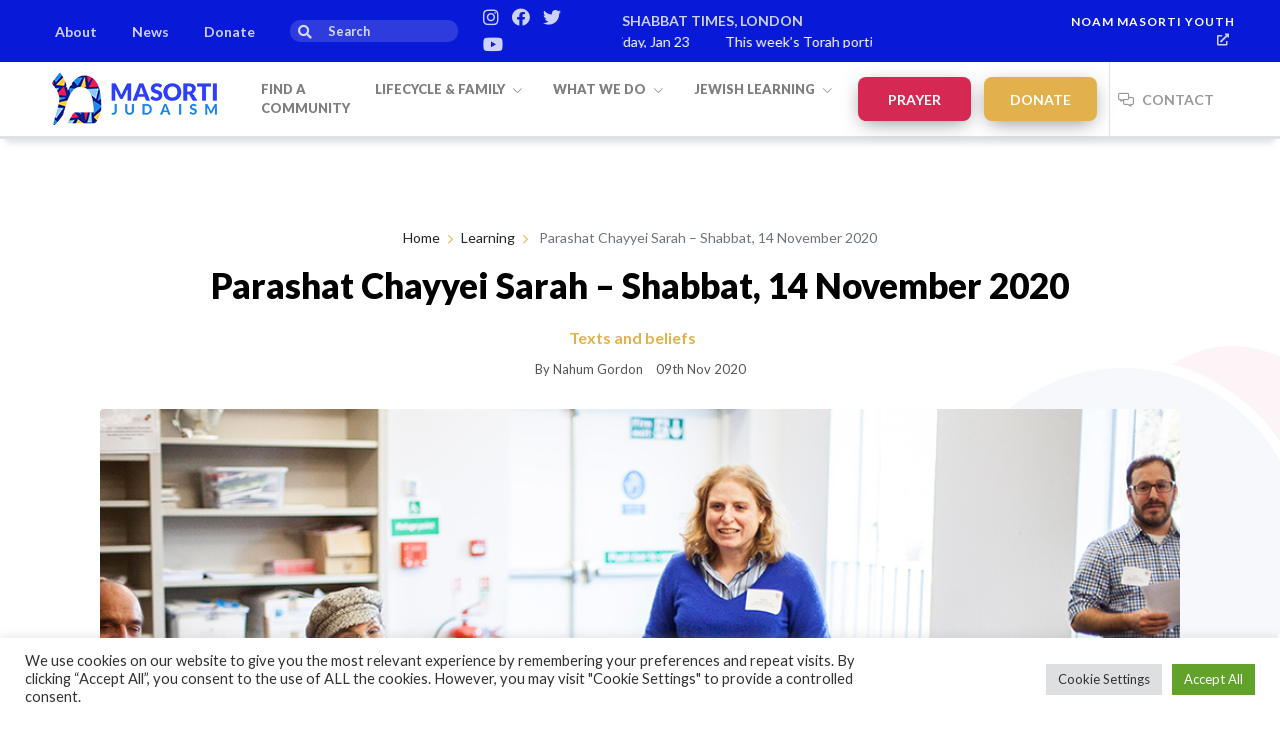

--- FILE ---
content_type: text/html; charset=UTF-8
request_url: https://masorti.org.uk/articles/parashat-chayyei-sarah-shabbat-14-november-2020/
body_size: 20371
content:
<!DOCTYPE html>
<html lang="en-GB">
<head>
<meta charset="UTF-8">
<meta name="viewport" content="width=device-width, initial-scale=1, shrink-to-fit=no">
<meta name="google-site-verification" content="dSHneJuUuy-ARapralp6lL1E-8O3Y9m1bj0hJ-aTBiY" />
<link rel="preconnect" href="https://fonts.gstatic.com">
<link rel="apple-touch-icon" sizes="57x57" href="https://masorti.org.uk/wp-content/themes/WP-Masorti-master/icons/apple-icon-57x57.png">
<link rel="apple-touch-icon" sizes="60x60" href="https://masorti.org.uk/wp-content/themes/WP-Masorti-master/icons/apple-icon-60x60.png">
<link rel="apple-touch-icon" sizes="72x72" href="https://masorti.org.uk/wp-content/themes/WP-Masorti-master/icons/apple-icon-72x72.png">
<link rel="apple-touch-icon" sizes="76x76" href="https://masorti.org.uk/wp-content/themes/WP-Masorti-master/icons/apple-icon-76x76.png">
<link rel="apple-touch-icon" sizes="114x114" href="https://masorti.org.uk/wp-content/themes/WP-Masorti-master/icons/apple-icon-114x114.png">
<link rel="apple-touch-icon" sizes="120x120" href="https://masorti.org.uk/wp-content/themes/WP-Masorti-master/icons/apple-icon-120x120.png">
<link rel="apple-touch-icon" sizes="144x144" href="https://masorti.org.uk/wp-content/themes/WP-Masorti-master/icons/apple-icon-144x144.png">
<link rel="apple-touch-icon" sizes="152x152" href="https://masorti.org.uk/wp-content/themes/WP-Masorti-master/icons/apple-icon-152x152.png">
<link rel="apple-touch-icon" sizes="180x180" href="https://masorti.org.uk/wp-content/themes/WP-Masorti-master/icons/apple-icon-180x180.png">
<link rel="icon" type="image/png" sizes="192x192"  href="https://masorti.org.uk/wp-content/themes/WP-Masorti-master/icons/android-icon-192x192.png">
<link rel="icon" type="image/png" sizes="32x32" href="https://masorti.org.uk/wp-content/themes/WP-Masorti-master/icons/favicon-32x32.png">
<link rel="icon" type="image/png" sizes="96x96" href="https://masorti.org.uk/wp-content/themes/WP-Masorti-master/icons/favicon-96x96.png">
<link rel="icon" type="image/png" sizes="16x16" href="https://masorti.org.uk/wp-content/themes/WP-Masorti-master/icons/favicon-16x16.png">
<link rel="manifest" href="https://masorti.org.uk/wp-content/themes/WP-Masorti-master/icons/manifest.json" crossorigin="use-credentials">
<meta name="msapplication-TileColor" content="#ffffff">
<meta name="msapplication-TileImage" content="https://masorti.org.uk/wp-content/themes/WP-Masorti-master/icons/ms-icon-144x144.png">
<meta name="theme-color" content="#ffffff">
<link href="https://fonts.googleapis.com/css2?family=Lato:ital,wght@0,300;0,400;0,700;0,900;1,300;1,400;1,700;1,900&display=swap" rel="stylesheet">
<link href="https://masorti.org.uk/wp-content/themes/WP-Masorti-master/vendor/bootstrap/css/bootstrap.min.css" rel="stylesheet">
<link rel="stylesheet" href="https://masorti.org.uk/wp-content/themes/WP-Masorti-master/css/util.css?vs=202605.31.22">
<script src="https://kit.fontawesome.com/9e8542a9de.js" crossorigin="anonymous"></script>
<link rel="stylesheet" href="https://masorti.org.uk/wp-content/themes/WP-Masorti-master/css/open-iconic-bootstrap.min.css">
<link rel="stylesheet" href="https://masorti.org.uk/wp-content/themes/WP-Masorti-master/css/animate.css">
<link rel="stylesheet" href="https://masorti.org.uk/wp-content/themes/WP-Masorti-master/css/owl.carousel.min.css">
<link rel="stylesheet" href="https://masorti.org.uk/wp-content/themes/WP-Masorti-master/css/owl.theme.default.min.css">
<link rel="stylesheet" href="https://masorti.org.uk/wp-content/themes/WP-Masorti-master/css/magnific-popup.css">
<link rel="stylesheet" href="https://masorti.org.uk/wp-content/themes/WP-Masorti-master/css/aos.css">
<link rel="stylesheet" href="https://masorti.org.uk/wp-content/themes/WP-Masorti-master/css/ionicons.min.css">
<link rel="stylesheet" href="https://masorti.org.uk/wp-content/themes/WP-Masorti-master/css/flaticon.css">
<link rel="stylesheet" href="https://masorti.org.uk/wp-content/themes/WP-Masorti-master/css/icomoon.css">
<link rel="stylesheet" href="https://masorti.org.uk/wp-content/themes/WP-Masorti-master/css/hebcal.css">
<link rel="stylesheet" href="https://masorti.org.uk/wp-content/themes/WP-Masorti-master/css/screen.css?vs=202605.31.22">
		



<meta name='robots' content='index, follow, max-image-preview:large, max-snippet:-1, max-video-preview:-1' />

	<!-- This site is optimized with the Yoast SEO Premium plugin v20.8 (Yoast SEO v24.5) - https://yoast.com/wordpress/plugins/seo/ -->
	<title>Parashat Chayyei Sarah – Shabbat, 14 November 2020 | Masorti Judaism</title>
	<link rel="canonical" href="https://masorti.org.uk/articles/parashat-chayyei-sarah-shabbat-14-november-2020/" />
	<meta property="og:locale" content="en_GB" />
	<meta property="og:type" content="article" />
	<meta property="og:title" content="Parashat Chayyei Sarah – Shabbat, 14 November 2020" />
	<meta property="og:description" content="Twelve&nbsp;pre-Barmitzvah&nbsp;boys&nbsp;were&nbsp;spending&nbsp;their&nbsp;early&nbsp;Wednesday evenings discussing&nbsp;Bible&nbsp;stories&nbsp;with me.&nbsp; We had reached the Akedah.&nbsp;They had plenty of great questions:&nbsp; Q1:&nbsp;Why did God want to test Abraham?&nbsp;&nbsp; Q2:&nbsp;Did&nbsp;God doubt Abraham’s faith?&nbsp; Q3: If so, what had Abraham done to make God suspicious?&nbsp;&nbsp; Q4:&nbsp;Why&nbsp;did God&nbsp;say, “Kach&nbsp;Na”&nbsp;&#8211;&nbsp;“Take, I pray you (i.e.,&nbsp;please)”?&nbsp;&nbsp;&nbsp;&nbsp;&nbsp;&nbsp;&nbsp;&nbsp; Q5:&nbsp;Did God doubt that Abraham would comply?&nbsp;&nbsp; Q6:&nbsp;Why&nbsp;did God&nbsp;ask for Isaac to [&hellip;]" />
	<meta property="og:url" content="https://masorti.org.uk/articles/parashat-chayyei-sarah-shabbat-14-november-2020/" />
	<meta property="og:site_name" content="Masorti Judaism" />
	<meta property="article:modified_time" content="2021-11-01T11:29:46+00:00" />
	<meta name="twitter:card" content="summary_large_image" />
	<meta name="twitter:label1" content="Estimated reading time" />
	<meta name="twitter:data1" content="4 minutes" />
	<script type="application/ld+json" class="yoast-schema-graph">{"@context":"https://schema.org","@graph":[{"@type":"WebPage","@id":"https://masorti.org.uk/articles/parashat-chayyei-sarah-shabbat-14-november-2020/","url":"https://masorti.org.uk/articles/parashat-chayyei-sarah-shabbat-14-november-2020/","name":"Parashat Chayyei Sarah – Shabbat, 14 November 2020 | Masorti Judaism","isPartOf":{"@id":"https://masorti.org.uk/#website"},"datePublished":"2020-11-09T00:00:00+00:00","dateModified":"2021-11-01T11:29:46+00:00","breadcrumb":{"@id":"https://masorti.org.uk/articles/parashat-chayyei-sarah-shabbat-14-november-2020/#breadcrumb"},"inLanguage":"en-GB","potentialAction":[{"@type":"ReadAction","target":["https://masorti.org.uk/articles/parashat-chayyei-sarah-shabbat-14-november-2020/"]}]},{"@type":"BreadcrumbList","@id":"https://masorti.org.uk/articles/parashat-chayyei-sarah-shabbat-14-november-2020/#breadcrumb","itemListElement":[{"@type":"ListItem","position":1,"name":"Home","item":"https://masorti.org.uk/"},{"@type":"ListItem","position":2,"name":"Parashat Chayyei Sarah – Shabbat, 14 November 2020"}]},{"@type":"WebSite","@id":"https://masorti.org.uk/#website","url":"https://masorti.org.uk/","name":"Masorti Judaism","description":"","potentialAction":[{"@type":"SearchAction","target":{"@type":"EntryPoint","urlTemplate":"https://masorti.org.uk/?s={search_term_string}"},"query-input":{"@type":"PropertyValueSpecification","valueRequired":true,"valueName":"search_term_string"}}],"inLanguage":"en-GB"}]}</script>
	<!-- / Yoast SEO Premium plugin. -->


<link rel="alternate" title="oEmbed (JSON)" type="application/json+oembed" href="https://masorti.org.uk/wp-json/oembed/1.0/embed?url=https%3A%2F%2Fmasorti.org.uk%2Farticles%2Fparashat-chayyei-sarah-shabbat-14-november-2020%2F" />
<link rel="alternate" title="oEmbed (XML)" type="text/xml+oembed" href="https://masorti.org.uk/wp-json/oembed/1.0/embed?url=https%3A%2F%2Fmasorti.org.uk%2Farticles%2Fparashat-chayyei-sarah-shabbat-14-november-2020%2F&#038;format=xml" />
<style id='wp-img-auto-sizes-contain-inline-css' type='text/css'>
img:is([sizes=auto i],[sizes^="auto," i]){contain-intrinsic-size:3000px 1500px}
/*# sourceURL=wp-img-auto-sizes-contain-inline-css */
</style>
<style id='wp-block-library-inline-css' type='text/css'>
:root{--wp-block-synced-color:#7a00df;--wp-block-synced-color--rgb:122,0,223;--wp-bound-block-color:var(--wp-block-synced-color);--wp-editor-canvas-background:#ddd;--wp-admin-theme-color:#007cba;--wp-admin-theme-color--rgb:0,124,186;--wp-admin-theme-color-darker-10:#006ba1;--wp-admin-theme-color-darker-10--rgb:0,107,160.5;--wp-admin-theme-color-darker-20:#005a87;--wp-admin-theme-color-darker-20--rgb:0,90,135;--wp-admin-border-width-focus:2px}@media (min-resolution:192dpi){:root{--wp-admin-border-width-focus:1.5px}}.wp-element-button{cursor:pointer}:root .has-very-light-gray-background-color{background-color:#eee}:root .has-very-dark-gray-background-color{background-color:#313131}:root .has-very-light-gray-color{color:#eee}:root .has-very-dark-gray-color{color:#313131}:root .has-vivid-green-cyan-to-vivid-cyan-blue-gradient-background{background:linear-gradient(135deg,#00d084,#0693e3)}:root .has-purple-crush-gradient-background{background:linear-gradient(135deg,#34e2e4,#4721fb 50%,#ab1dfe)}:root .has-hazy-dawn-gradient-background{background:linear-gradient(135deg,#faaca8,#dad0ec)}:root .has-subdued-olive-gradient-background{background:linear-gradient(135deg,#fafae1,#67a671)}:root .has-atomic-cream-gradient-background{background:linear-gradient(135deg,#fdd79a,#004a59)}:root .has-nightshade-gradient-background{background:linear-gradient(135deg,#330968,#31cdcf)}:root .has-midnight-gradient-background{background:linear-gradient(135deg,#020381,#2874fc)}:root{--wp--preset--font-size--normal:16px;--wp--preset--font-size--huge:42px}.has-regular-font-size{font-size:1em}.has-larger-font-size{font-size:2.625em}.has-normal-font-size{font-size:var(--wp--preset--font-size--normal)}.has-huge-font-size{font-size:var(--wp--preset--font-size--huge)}.has-text-align-center{text-align:center}.has-text-align-left{text-align:left}.has-text-align-right{text-align:right}.has-fit-text{white-space:nowrap!important}#end-resizable-editor-section{display:none}.aligncenter{clear:both}.items-justified-left{justify-content:flex-start}.items-justified-center{justify-content:center}.items-justified-right{justify-content:flex-end}.items-justified-space-between{justify-content:space-between}.screen-reader-text{border:0;clip-path:inset(50%);height:1px;margin:-1px;overflow:hidden;padding:0;position:absolute;width:1px;word-wrap:normal!important}.screen-reader-text:focus{background-color:#ddd;clip-path:none;color:#444;display:block;font-size:1em;height:auto;left:5px;line-height:normal;padding:15px 23px 14px;text-decoration:none;top:5px;width:auto;z-index:100000}html :where(.has-border-color){border-style:solid}html :where([style*=border-top-color]){border-top-style:solid}html :where([style*=border-right-color]){border-right-style:solid}html :where([style*=border-bottom-color]){border-bottom-style:solid}html :where([style*=border-left-color]){border-left-style:solid}html :where([style*=border-width]){border-style:solid}html :where([style*=border-top-width]){border-top-style:solid}html :where([style*=border-right-width]){border-right-style:solid}html :where([style*=border-bottom-width]){border-bottom-style:solid}html :where([style*=border-left-width]){border-left-style:solid}html :where(img[class*=wp-image-]){height:auto;max-width:100%}:where(figure){margin:0 0 1em}html :where(.is-position-sticky){--wp-admin--admin-bar--position-offset:var(--wp-admin--admin-bar--height,0px)}@media screen and (max-width:600px){html :where(.is-position-sticky){--wp-admin--admin-bar--position-offset:0px}}

/*# sourceURL=wp-block-library-inline-css */
</style><style id='global-styles-inline-css' type='text/css'>
:root{--wp--preset--aspect-ratio--square: 1;--wp--preset--aspect-ratio--4-3: 4/3;--wp--preset--aspect-ratio--3-4: 3/4;--wp--preset--aspect-ratio--3-2: 3/2;--wp--preset--aspect-ratio--2-3: 2/3;--wp--preset--aspect-ratio--16-9: 16/9;--wp--preset--aspect-ratio--9-16: 9/16;--wp--preset--color--black: #000000;--wp--preset--color--cyan-bluish-gray: #abb8c3;--wp--preset--color--white: #ffffff;--wp--preset--color--pale-pink: #f78da7;--wp--preset--color--vivid-red: #cf2e2e;--wp--preset--color--luminous-vivid-orange: #ff6900;--wp--preset--color--luminous-vivid-amber: #fcb900;--wp--preset--color--light-green-cyan: #7bdcb5;--wp--preset--color--vivid-green-cyan: #00d084;--wp--preset--color--pale-cyan-blue: #8ed1fc;--wp--preset--color--vivid-cyan-blue: #0693e3;--wp--preset--color--vivid-purple: #9b51e0;--wp--preset--gradient--vivid-cyan-blue-to-vivid-purple: linear-gradient(135deg,rgb(6,147,227) 0%,rgb(155,81,224) 100%);--wp--preset--gradient--light-green-cyan-to-vivid-green-cyan: linear-gradient(135deg,rgb(122,220,180) 0%,rgb(0,208,130) 100%);--wp--preset--gradient--luminous-vivid-amber-to-luminous-vivid-orange: linear-gradient(135deg,rgb(252,185,0) 0%,rgb(255,105,0) 100%);--wp--preset--gradient--luminous-vivid-orange-to-vivid-red: linear-gradient(135deg,rgb(255,105,0) 0%,rgb(207,46,46) 100%);--wp--preset--gradient--very-light-gray-to-cyan-bluish-gray: linear-gradient(135deg,rgb(238,238,238) 0%,rgb(169,184,195) 100%);--wp--preset--gradient--cool-to-warm-spectrum: linear-gradient(135deg,rgb(74,234,220) 0%,rgb(151,120,209) 20%,rgb(207,42,186) 40%,rgb(238,44,130) 60%,rgb(251,105,98) 80%,rgb(254,248,76) 100%);--wp--preset--gradient--blush-light-purple: linear-gradient(135deg,rgb(255,206,236) 0%,rgb(152,150,240) 100%);--wp--preset--gradient--blush-bordeaux: linear-gradient(135deg,rgb(254,205,165) 0%,rgb(254,45,45) 50%,rgb(107,0,62) 100%);--wp--preset--gradient--luminous-dusk: linear-gradient(135deg,rgb(255,203,112) 0%,rgb(199,81,192) 50%,rgb(65,88,208) 100%);--wp--preset--gradient--pale-ocean: linear-gradient(135deg,rgb(255,245,203) 0%,rgb(182,227,212) 50%,rgb(51,167,181) 100%);--wp--preset--gradient--electric-grass: linear-gradient(135deg,rgb(202,248,128) 0%,rgb(113,206,126) 100%);--wp--preset--gradient--midnight: linear-gradient(135deg,rgb(2,3,129) 0%,rgb(40,116,252) 100%);--wp--preset--font-size--small: 13px;--wp--preset--font-size--medium: 20px;--wp--preset--font-size--large: 36px;--wp--preset--font-size--x-large: 42px;--wp--preset--spacing--20: 0.44rem;--wp--preset--spacing--30: 0.67rem;--wp--preset--spacing--40: 1rem;--wp--preset--spacing--50: 1.5rem;--wp--preset--spacing--60: 2.25rem;--wp--preset--spacing--70: 3.38rem;--wp--preset--spacing--80: 5.06rem;--wp--preset--shadow--natural: 6px 6px 9px rgba(0, 0, 0, 0.2);--wp--preset--shadow--deep: 12px 12px 50px rgba(0, 0, 0, 0.4);--wp--preset--shadow--sharp: 6px 6px 0px rgba(0, 0, 0, 0.2);--wp--preset--shadow--outlined: 6px 6px 0px -3px rgb(255, 255, 255), 6px 6px rgb(0, 0, 0);--wp--preset--shadow--crisp: 6px 6px 0px rgb(0, 0, 0);}:where(.is-layout-flex){gap: 0.5em;}:where(.is-layout-grid){gap: 0.5em;}body .is-layout-flex{display: flex;}.is-layout-flex{flex-wrap: wrap;align-items: center;}.is-layout-flex > :is(*, div){margin: 0;}body .is-layout-grid{display: grid;}.is-layout-grid > :is(*, div){margin: 0;}:where(.wp-block-columns.is-layout-flex){gap: 2em;}:where(.wp-block-columns.is-layout-grid){gap: 2em;}:where(.wp-block-post-template.is-layout-flex){gap: 1.25em;}:where(.wp-block-post-template.is-layout-grid){gap: 1.25em;}.has-black-color{color: var(--wp--preset--color--black) !important;}.has-cyan-bluish-gray-color{color: var(--wp--preset--color--cyan-bluish-gray) !important;}.has-white-color{color: var(--wp--preset--color--white) !important;}.has-pale-pink-color{color: var(--wp--preset--color--pale-pink) !important;}.has-vivid-red-color{color: var(--wp--preset--color--vivid-red) !important;}.has-luminous-vivid-orange-color{color: var(--wp--preset--color--luminous-vivid-orange) !important;}.has-luminous-vivid-amber-color{color: var(--wp--preset--color--luminous-vivid-amber) !important;}.has-light-green-cyan-color{color: var(--wp--preset--color--light-green-cyan) !important;}.has-vivid-green-cyan-color{color: var(--wp--preset--color--vivid-green-cyan) !important;}.has-pale-cyan-blue-color{color: var(--wp--preset--color--pale-cyan-blue) !important;}.has-vivid-cyan-blue-color{color: var(--wp--preset--color--vivid-cyan-blue) !important;}.has-vivid-purple-color{color: var(--wp--preset--color--vivid-purple) !important;}.has-black-background-color{background-color: var(--wp--preset--color--black) !important;}.has-cyan-bluish-gray-background-color{background-color: var(--wp--preset--color--cyan-bluish-gray) !important;}.has-white-background-color{background-color: var(--wp--preset--color--white) !important;}.has-pale-pink-background-color{background-color: var(--wp--preset--color--pale-pink) !important;}.has-vivid-red-background-color{background-color: var(--wp--preset--color--vivid-red) !important;}.has-luminous-vivid-orange-background-color{background-color: var(--wp--preset--color--luminous-vivid-orange) !important;}.has-luminous-vivid-amber-background-color{background-color: var(--wp--preset--color--luminous-vivid-amber) !important;}.has-light-green-cyan-background-color{background-color: var(--wp--preset--color--light-green-cyan) !important;}.has-vivid-green-cyan-background-color{background-color: var(--wp--preset--color--vivid-green-cyan) !important;}.has-pale-cyan-blue-background-color{background-color: var(--wp--preset--color--pale-cyan-blue) !important;}.has-vivid-cyan-blue-background-color{background-color: var(--wp--preset--color--vivid-cyan-blue) !important;}.has-vivid-purple-background-color{background-color: var(--wp--preset--color--vivid-purple) !important;}.has-black-border-color{border-color: var(--wp--preset--color--black) !important;}.has-cyan-bluish-gray-border-color{border-color: var(--wp--preset--color--cyan-bluish-gray) !important;}.has-white-border-color{border-color: var(--wp--preset--color--white) !important;}.has-pale-pink-border-color{border-color: var(--wp--preset--color--pale-pink) !important;}.has-vivid-red-border-color{border-color: var(--wp--preset--color--vivid-red) !important;}.has-luminous-vivid-orange-border-color{border-color: var(--wp--preset--color--luminous-vivid-orange) !important;}.has-luminous-vivid-amber-border-color{border-color: var(--wp--preset--color--luminous-vivid-amber) !important;}.has-light-green-cyan-border-color{border-color: var(--wp--preset--color--light-green-cyan) !important;}.has-vivid-green-cyan-border-color{border-color: var(--wp--preset--color--vivid-green-cyan) !important;}.has-pale-cyan-blue-border-color{border-color: var(--wp--preset--color--pale-cyan-blue) !important;}.has-vivid-cyan-blue-border-color{border-color: var(--wp--preset--color--vivid-cyan-blue) !important;}.has-vivid-purple-border-color{border-color: var(--wp--preset--color--vivid-purple) !important;}.has-vivid-cyan-blue-to-vivid-purple-gradient-background{background: var(--wp--preset--gradient--vivid-cyan-blue-to-vivid-purple) !important;}.has-light-green-cyan-to-vivid-green-cyan-gradient-background{background: var(--wp--preset--gradient--light-green-cyan-to-vivid-green-cyan) !important;}.has-luminous-vivid-amber-to-luminous-vivid-orange-gradient-background{background: var(--wp--preset--gradient--luminous-vivid-amber-to-luminous-vivid-orange) !important;}.has-luminous-vivid-orange-to-vivid-red-gradient-background{background: var(--wp--preset--gradient--luminous-vivid-orange-to-vivid-red) !important;}.has-very-light-gray-to-cyan-bluish-gray-gradient-background{background: var(--wp--preset--gradient--very-light-gray-to-cyan-bluish-gray) !important;}.has-cool-to-warm-spectrum-gradient-background{background: var(--wp--preset--gradient--cool-to-warm-spectrum) !important;}.has-blush-light-purple-gradient-background{background: var(--wp--preset--gradient--blush-light-purple) !important;}.has-blush-bordeaux-gradient-background{background: var(--wp--preset--gradient--blush-bordeaux) !important;}.has-luminous-dusk-gradient-background{background: var(--wp--preset--gradient--luminous-dusk) !important;}.has-pale-ocean-gradient-background{background: var(--wp--preset--gradient--pale-ocean) !important;}.has-electric-grass-gradient-background{background: var(--wp--preset--gradient--electric-grass) !important;}.has-midnight-gradient-background{background: var(--wp--preset--gradient--midnight) !important;}.has-small-font-size{font-size: var(--wp--preset--font-size--small) !important;}.has-medium-font-size{font-size: var(--wp--preset--font-size--medium) !important;}.has-large-font-size{font-size: var(--wp--preset--font-size--large) !important;}.has-x-large-font-size{font-size: var(--wp--preset--font-size--x-large) !important;}
/*# sourceURL=global-styles-inline-css */
</style>

<style id='classic-theme-styles-inline-css' type='text/css'>
/*! This file is auto-generated */
.wp-block-button__link{color:#fff;background-color:#32373c;border-radius:9999px;box-shadow:none;text-decoration:none;padding:calc(.667em + 2px) calc(1.333em + 2px);font-size:1.125em}.wp-block-file__button{background:#32373c;color:#fff;text-decoration:none}
/*# sourceURL=/wp-includes/css/classic-themes.min.css */
</style>
<link rel='stylesheet' id='contact-form-7-css' href='https://masorti.org.uk/wp-content/plugins/contact-form-7/includes/css/styles.css?ver=6.0.4' type='text/css' media='all' />
<link rel='stylesheet' id='cookie-law-info-css' href='https://masorti.org.uk/wp-content/plugins/cookie-law-info/legacy/public/css/cookie-law-info-public.css?ver=3.2.8' type='text/css' media='all' />
<link rel='stylesheet' id='cookie-law-info-gdpr-css' href='https://masorti.org.uk/wp-content/plugins/cookie-law-info/legacy/public/css/cookie-law-info-gdpr.css?ver=3.2.8' type='text/css' media='all' />
<style id='akismet-widget-style-inline-css' type='text/css'>

			.a-stats {
				--akismet-color-mid-green: #357b49;
				--akismet-color-white: #fff;
				--akismet-color-light-grey: #f6f7f7;

				max-width: 350px;
				width: auto;
			}

			.a-stats * {
				all: unset;
				box-sizing: border-box;
			}

			.a-stats strong {
				font-weight: 600;
			}

			.a-stats a.a-stats__link,
			.a-stats a.a-stats__link:visited,
			.a-stats a.a-stats__link:active {
				background: var(--akismet-color-mid-green);
				border: none;
				box-shadow: none;
				border-radius: 8px;
				color: var(--akismet-color-white);
				cursor: pointer;
				display: block;
				font-family: -apple-system, BlinkMacSystemFont, 'Segoe UI', 'Roboto', 'Oxygen-Sans', 'Ubuntu', 'Cantarell', 'Helvetica Neue', sans-serif;
				font-weight: 500;
				padding: 12px;
				text-align: center;
				text-decoration: none;
				transition: all 0.2s ease;
			}

			/* Extra specificity to deal with TwentyTwentyOne focus style */
			.widget .a-stats a.a-stats__link:focus {
				background: var(--akismet-color-mid-green);
				color: var(--akismet-color-white);
				text-decoration: none;
			}

			.a-stats a.a-stats__link:hover {
				filter: brightness(110%);
				box-shadow: 0 4px 12px rgba(0, 0, 0, 0.06), 0 0 2px rgba(0, 0, 0, 0.16);
			}

			.a-stats .count {
				color: var(--akismet-color-white);
				display: block;
				font-size: 1.5em;
				line-height: 1.4;
				padding: 0 13px;
				white-space: nowrap;
			}
		
/*# sourceURL=akismet-widget-style-inline-css */
</style>
<link rel='stylesheet' id='wp-block-paragraph-css' href='https://masorti.org.uk/wp-includes/blocks/paragraph/style.min.css?ver=6.9' type='text/css' media='all' />
<link rel="https://api.w.org/" href="https://masorti.org.uk/wp-json/" /><link rel="alternate" title="JSON" type="application/json" href="https://masorti.org.uk/wp-json/wp/v2/articles/871" /><style type="text/css">.recentcomments a{display:inline !important;padding:0 !important;margin:0 !important;}</style><style>
	@media (min-width: 1200px) {
.navbar-expand-xl .navbar-nav .nav-link {
padding-right: .8rem !important;
padding-left: .8rem !important;
	
		}
.navbar-nav a.nav-link {
	font-size:13px !important;
		}	
	
	
	}
	
/*
#accordion .panel p a {
    display: inline !important;
    color: #E2B14B !important;
    font-size: 14px;
    font-weight: normal;
}

.news {
    width: 160px;
	background: #E2B14B !important;
}

#leftSide .news-scroll a {
    text-decoration: none;
}

.dot {
    height: 6px;
    width: 6px;
    margin-left: 3px;
    margin-right: 3px;
    margin-top: 2px !important;
    background-color: #E2B14B);
    border-radius: 50%;
    display: inline-block
}

#navIcons {
	width:160px	
}

.tickerFrame .hebcal-container .copyright,
.tickerFrame .hebcal-container h3 {
    display: none !important;
}

@-webkit-keyframes ticker {
	0% {
		-webkit-transform: translate3d(0, 0, 0);
		transform: translate3d(0, 0, 0);
		visibility: visible;
	}
	100% {
		-webkit-transform: translate3d(-100%, 0, 0);
		transform: translate3d(-100%, 0, 0);
	}
}

@keyframes ticker {
	0% {
		-webkit-transform: translate3d(0, 0, 0);
		transform: translate3d(0, 0, 0);
		visibility: visible;
	}
	100% {
		-webkit-transform: translate3d(-100%, 0, 0);
		transform: translate3d(-100%, 0, 0);
	}
}

.tickerFrame .hebcal-container {
	position:relative;
	display:inline-block;
	overflow:hidden	
}

.tickerFrame .hebcal-2643743 {
	width: 250px;
	height: 17px;
	margin: 0 auto;
	overflow: hidden;
	border-radius: 4px;
	padding: 0 3px;
	-webkit-user-select: none
} 

.tickerFrame .hebcal-results {
	display: inline-block;
	height: 17px;
	line-height: 17px;
	white-space: nowrap;
	padding-right: 100%;
	box-sizing: content-box;
	-webkit-animation-iteration-count: infinite;
	animation-iteration-count: infinite;
	-webkit-animation-timing-function: linear;
	animation-timing-function: linear;
	-webkit-animation-name: ticker;
	animation-name: ticker;
	-webkit-animation-duration: 30s;
	animation-duration: 30s;
}

.tickerFrame .hebcal-results li{
	display: inline-block;
	padding: 0 15px;
	font-size: 14px;
	color: white;
}

@media (max-width: 767.98px) {
	.tickerFrame {
		padding:5px	
	}
	.tickerFrame .hebcal-2643743 {
    	width: 160px;
	}
	.tickerFrame ul.hebcal-results li {
    	margin-bottom: 0
	}
	.tickerFrame .hebcal-results {
    	line-height: 24px
	}
	
	.tickerFrame .hebcal-results li {
		color: #000;
	}
}
*/
</style>
	
<style>
	.grecaptcha-badge{
visibility: collapse !important;
}
	</style>
	
<!-- Meta Pixel Code -->
<script>
!function(f,b,e,v,n,t,s)
{if(f.fbq)return;n=f.fbq=function(){n.callMethod?
n.callMethod.apply(n,arguments):n.queue.push(arguments)};
if(!f._fbq)f._fbq=n;n.push=n;n.loaded=!0;n.version='2.0';
n.queue=[];t=b.createElement(e);t.async=!0;
t.src=v;s=b.getElementsByTagName(e)[0];
s.parentNode.insertBefore(t,s)}(window, document,'script',
'https://connect.facebook.net/en_US/fbevents.js');
fbq('init', '1607666322931950');
fbq('track', 'PageView');
</script>
<noscript><img height="1" width="1" style="display:none"
src="https://www.facebook.com/tr?id=1607666322931950&ev=PageView&noscript=1"
/></noscript>
<!-- End Meta Pixel Code -->	
	

<!-- Global site tag (gtag.js) - Google Analytics --> 
<script async src="https://www.googletagmanager.com/gtag/js?id=G-NJJSL7BTJE"></script> 
<script>
  window.dataLayer = window.dataLayer || [];
  function gtag(){dataLayer.push(arguments);}
  gtag('js', new Date());

  gtag('config', 'G-NJJSL7BTJE');
</script>
<script type="text/javascript">
  (function (d, id) {
    if (d.getElementById(id)) {
      return;
    }
    var js = d.createElement('script');
    js.id = id;
    js.src = 'https://static.beaconproducts.co.uk/js-sdk/production/beaconcrm.min.js';
    d.getElementsByTagName('head')[0].appendChild(js);
  }(document, 'beacon-js-sdk'));
</script> 
<link rel='stylesheet' id='cookie-law-info-table-css' href='https://masorti.org.uk/wp-content/plugins/cookie-law-info/legacy/public/css/cookie-law-info-table.css?ver=3.2.8' type='text/css' media='all' />
</head>
<body>
<!-- Preloader Start -->
<div id="preloader-active">
    <div class="preloader d-flex align-items-center justify-content-center">
    	<div class="preloader-inner pos-relative">
    		<div class="preloader-circle"></div>
    		<div class="preloader-img pere-text"> 
            	<img src="https://masorti.org.uk/wp-content/themes/WP-Masorti-master/images/preloader.png" alt="" /> 
            </div>
    	</div>
    </div>
</div>
<!-- Preloader Start -->
<header>
	<div class="header-inner blue-bg p-t-4 p-b-4">
		<div class="container-fluid">
			<div class="row align-items-center h-100">
				<div id="leftSide" class="col-lg-10 col-md-9 col-12 align-middle">
                    <div class="d-flex align-items-center flex-row-reverse flex-lg-row">
                        <div class="d-none d-md-block"><a href="/about/">About</a></div>
                        <div class="d-none d-md-block"><a href="/news/">News</a></div>
                        <div class="d-none d-md-block"><a href="/donate/">Donate</a></div>
                        <div class="searchNav">
                            <form action="/" method="get">
                            <div class="has-search"> <span class="fa fa-search form-control-feedback"></span>
                                <input type="text" class="form-control" placeholder="Search" name="s" id="search" >
                            </div>
                            </form>
                        </div>
                        <div id="navIcons" class="fs-18">
                            <a href="https://www.instagram.com/masortijudaism/" target="_blank"><i class="fa fa-instagram"></i></a> 
                            <a href="https://www.facebook.com/MasortiJudaism" target="_blank"><i class="fab fa-facebook"></i></a> 
                            <a href="https://twitter.com/MasortiJudaism" target="_blank"><i class="fa fa-twitter"></i></a> 
                            <a href="https://www.youtube.com/channel/UCbd1z8qPvVo1AvkizdshTfg" target="_blank"><i class="fa fa-youtube"></i></a>
                        </div>
                        <div class="tickerFrame d-none d-md-block hidemeIpad">
                        	<span class="dis-inline-block txt-center fs-14 p-r-10"><strong>SHABBAT TIMES, LONDON</strong></span>
                            <script type="text/javascript" charset="utf-8" src="https://www.hebcal.com/shabbat?cfg=j&amp;geonameid=2643743&amp;b=18&amp;M=on&amp;lg=s&amp;tgt=_top"></script>
                        </div>
                    </div>
                </div>
                <div id="rightSide" class="col-lg-2 col-md-3 align-middle d-none d-md-block">
                    <div class="d-flex align-items-center">
                        <div class="text-right dis-block w-full fs-12"> <a style="color: #fff" href="https://noam.org.uk" target="_blank">Noam Masorti Youth</a> <i class="fa fa-external-link"></i> </div>
                    </div>
                </div>
            </div>
        </div>
    </div>

	<div class="top-nav">
		<div class="container-fluid h-100">
            <div class="row align-items-center h-100">
				<div class="col-lg-8 col-md-8 col-sm-8 align-middle">
					<!-- .navbar-expand{-sm|-md|-lg|-xl} -->
<nav class="navbar navbar-expand-xl navbar-light bg-lignt">

	<div class="container"> 
    	<a class="navbar-brand" href="/"><img src="https://masorti.org.uk/wp-content/themes/WP-Masorti-master/images/logo-165.png" alt="" /></a>
		<!--<a class="navbar-brand" href="/"><img src="https://masorti.org.uk/wp-content/uploads/2023/06/Masorti-Flag.png" alt="" /></a>-->
		<button class="navbar-toggler navbar-toggler-right" type="button" data-toggle="collapse" data-target="#navbarResponsive" aria-controls="navbarResponsive" aria-expanded="false" aria-label="Toggle navigation">
        	<span class="navbar-toggler-icon"></span>
        </button>
		<div class="collapse navbar-collapse" id="navbarResponsive">
            <ul class="navbar-nav">
                <li class="nav-item mobileOnlyMenu"><a class="nav-link" href="/about/">About</a></li>
                <li class="nav-item mobileOnlyMenu"><a class="nav-link" href="/news/">News</a></li>
                <li class="nav-item mobileOnlyMenu"><a class="nav-link" href="/donate/">Donate</a></li>
                <li class="nav-item"> 
                    <a class="nav-link " href="/masorti-communities/">Find a community</a>
                </li>
                <li class="nav-item dropdown"> 
                    <a class="nav-link dropdown-toggle " href="/lifecycle-and-family/" id="navbarDropdownMenu01" data-toggle="dropdown" aria-haspopup="true" aria-expanded="false"> Lifecycle &amp; family <i class="fal fa-chevron-down"></i> </a>
                    <div class="dropdown-menu dropdown-menu-right" aria-labelledby="navbarDropdownMenu01">
                        <!--<a class="dropdown-item" href="/lifecycle-and-family/">Lifestyle & family home</a>  --> 
                        <a class="dropdown-item" href="/babies-and-parenting/">Babies & parenting</a> 
                        <a class="dropdown-item" href="/bar-and-bat-mitzvah/">Bar & Bat Mitzvah</a> 
                        <a class="dropdown-item" href="/bereavement/">Bereavement</a> 
                        <a class="dropdown-item" href="/convert-to-judaism/">Convert to Judaism</a> 
                        <a class="dropdown-item" href="/jewish-schools/">Jewish schools</a> 
                        <a class="dropdown-item" href="/marriage/">Marriage</a>
                    </div>
                </li>
                <li class="nav-item dropdown"> 
                    <a class="nav-link dropdown-toggle " href="/programmes-and-services/" id="navbarDropdownMenu04" data-toggle="dropdown" aria-haspopup="true" aria-expanded="false">What we do <i class="fal fa-chevron-down"></i> </a>
                    <div class="dropdown-menu dropdown-menu-right" aria-labelledby="navbarDropdownMenu04">
                        <!--<a class="dropdown-item" href="/programmes-and-services/">Programmes & services home</a>-->
                        <a class="dropdown-item" href="/programmes-and-services/bet-din/">Bet Din</a> 
                        <a class="dropdown-item" href="/programmes-and-services/jewish-learning/">Jewish learning</a> 
                        <a class="dropdown-item" href="/programmes-and-services/leaders-of-prayer/">Leaders of prayer</a> 
                        <a class="dropdown-item" href="/programmes-and-services/leadership-and-development/">Leadership development</a> 
                        <a class="dropdown-item" href="/programmes-and-services/mercaz-masorti-for-israel/">Mercaz - Masorti for Israel</a> 
                        <a class="dropdown-item" href="/programmes-and-services/rabbinic-training/">Rabbinic training</a> 
                        <a class="dropdown-item" href="/programmes-and-services/social-justice/">Social justice</a> 
                        <a class="dropdown-item" href="/programmes-and-services/start-a-masorti-community/">Start a Masorti community</a>
						<a class="dropdown-item" href="/programmes-and-services/lgbt-inclusion/">LGBT + Inclusion</a>

                    </div>
                </li>
                <li class="nav-item dropdown"> 
                    <a class="nav-link dropdown-toggle " href="/jewish-learning/" id="navbarDropdownMenu05" data-toggle="dropdown" aria-haspopup="true" aria-expanded="false">Jewish learning <i class="fal fa-chevron-down"></i> </a>
                    <div class="dropdown-menu dropdown-menu-right" aria-labelledby="navbarDropdownMenu04">
                        <a class="dropdown-item" href="/category/jewish-study-texts-and-beliefs/">Texts and beliefs</a> 
                        <a class="dropdown-item" href="/category/jewish-ritual/">Jewish ritual</a> 
                        <a class="dropdown-item" href="/category/jewish-culture/">Jewish culture</a> 
                        <a class="dropdown-item" href="/category/ethics-and-social-issues/">Ethics and social issues</a> 
                       <a class="dropdown-item" href="https://masortiprayer.org.uk" target="_blank">Masorti Prayer</a>
                    </div>
                </li>
                <li class="nav-item"> 
                    <a class="nav-link " href="/masorti-events/">Events</a> 
                </li>
				<!-- -->
				
				<!--<li class="nav-item"> 
                    <a class="nav-link " href="/high-holy-days/">High Holy Days</a> 
				</li>-->
                <li class="nav-item mobileOnlyMenu">
                    <div class="nav-link">
                        <div class="row no-gutters p-t-10">
							 <div class="col-12">
                                <a href="/prayers-for-israel/" class="btn donate fs-14 glow-button">ISRAEL</a>
                            </div>
							
                            <div class="col-12">
                                <a href="/donate/" class="btn donate fs-14 glow-button">DONATE</a>
                            </div>
                            <div class="col-12">
                                <a href="/marom" class="btn donate fs-14 glow-button" style="background:#d52953">NOAM MASORTI YOUTH</a>
                            </div>
                            <div class="col-12 p-t-25 p-b-15"> 
                                <a class="nav-link-inner fs-16" href="/contact/"><i class="far fa-comments-alt" aria-hidden="true"></i> <span class="dis-inline-block p-l-5">Contact</span></a>
                            </div>
                            <div class="col-12">
                                <span class="dis-block fs-12 lh-1-5 colorwhiteopacity"> 
                                    Alexander House, 3 Shakespeare Road,<br/>
                                    Finchley Central, London N3 1XE </span> <span class="dis-block p-t-10 p-b-15 lh-1-3 fs-15"> +44 (0)20 8349 6650<br/>
                                    <a href="/cdn-cgi/l/email-protection" class="__cf_email__" data-cfemail="7f171a1313103f121e0c100d0b1651100d18510a14">[email&#160;protected]</a> 
                                </span>
                                <div class="p-b-30 nav-icon-mobile"> 
                                    <a class="fs-18 colorwhiteopacity" href="https://www.facebook.com/MasortiJudaism" target="_blank"><i class="fab fa-facebook" aria-hidden="true"></i></a> 
                                    <a class="fs-18 colorwhiteopacity" href="https://twitter.com/MasortiJudaism" target="_blank"><i class="fa fa-twitter" aria-hidden="true"></i></a> 
                                </div>
                            </div>
                        </div>
                    </div>
                </li>
            </ul>
    </div>
</div>
</nav>
				</div>
                <div class="col-lg-4 col-md-4 col-sm-4 align-middle d-none d-md-block">
                    <div class="row no-gutters align-items-center h-100">
					<div class="col-sm-4">
                        	<a class="btn donate fs-14 glow-button" style="background-color:#d52953" href="https://masortiprayer.org.uk" target="_blank"> Prayer</a>
                        </div>
                        <div class="col-sm-4">
                        	<a class="btn donate fs-14 glow-button" href="/donate/">Donate</a>
                        </div>
                        <div class="col-sm-4 border-left">
                        	<a class="btn fs-14" href="/contact/"><i class="far fa-comments-alt"></i> <span class="dis-inline-block p-l-5">Contact</span></a>
                    	</div>
                    </div>
                </div>
        	</div>
    	</div>
	</div>
</header>
<!-- Page Content --> 

<style>
#post_items {
    padding: 75px
}

.breadcrumb {
    padding: 0;
}

.rounded-lg {
    border-radius: 1.2rem!important;
}

.wp-block-image {
   /* display: none;
    height: 0*/
}

.m-t-margin75 {
	margin-top:-75px !important	
}

@media (max-width: 767.98px) {
/* @media (max-width: 575.98px) { */
	#post_items {
		padding: 0
	}
	
	.m-t-margin75 {
		margin-top:30px !important	
	}
}

#tags_list ul {
    margin-top: 0;
    margin-bottom: 0;
}
</style>

<div id="inner-bg-page" class="dis-block p-b-30 single-post">
  <section id="boxx2" class="">
    <div class="container remContainer">
      <div class="row p-t-30 p-b-30 align-items-center h-100">
        <div class="col-xs-12 col-md-12 align-middle wrap-pic-w">
                    <section class="dis-block p-t-58 wrap-pic-max-w">
            <div class="container">
              <div class="row align-items-center p-b-50">
                <div class="col-lg-12">
                  <div class="pos-relative txt-center p-b-30">
                    <div id="inner_breadcrumb" class="pos-relative text-black">
                      <nav>
                        <ol class="breadcrumb txt-center" style="justify-content: center;">
                          <li class="breadcrumb-item"><a href="https://masorti.org.uk">Home</a></li>
                          <li class="breadcrumb-item"><a href="/jewish-learning/">Learning</a></li>
                          <li class="breadcrumb-item active" aria-current="page">
                            Parashat Chayyei Sarah – Shabbat, 14 November 2020                          </li>
                        </ol>
                      </nav>
                    </div>
                    <h1 class="dis-block fs-35 p-b-20 text-black">
                      Parashat Chayyei Sarah – Shabbat, 14 November 2020                    </h1>
                    <div class="pos-relative txt-center fs-13"> <span class="dis-block font-weight-bold p-r-15 p-b-10 color_orange fs-16">
                      Texts and beliefs                      </span> 
                      <span class="dis-inline-block">
                      By Nahum Gordon                      </span> 
                      <span class="dis-inline-block p-l-10">09th Nov 2020</span> </div>
                  </div>
                </div>
                <div class="col-lg-12">
                  <div class="pos-relative">
                                        	              			<img class="rounded" src="https://masorti.org.uk/wp-content/themes/WP-Masorti-master/news-images-lrg/mas-jewish-study-texts-and-beliefs-03.jpg" alt="">
                    	                                      </div>
                </div>
                
                <div class="col-lg-12 m-t-margin75">
                  <div class="row justify-content-center">
                    <div class="col-lg-9 shadow remShadow mb-5 bg-white rounded-lg">
                      <div id="post_items" class="pos-relative">
                        <div id="inner_excerpt" class="pos-relative fs-15 lh-1-8">
                          
<p>Twelve&nbsp;pre-Barmitzvah&nbsp;boys&nbsp;were&nbsp;spending&nbsp;their&nbsp;early&nbsp;Wednesday evenings discussing&nbsp;Bible&nbsp;stories&nbsp;with me.&nbsp;</p>



<p>We had reached the Akedah.&nbsp;They had plenty of great questions:&nbsp;</p>



<p><strong>Q1</strong>:&nbsp;Why did God want to test Abraham?&nbsp;&nbsp;</p>



<p><strong>Q2</strong>:&nbsp;Did&nbsp;God doubt Abraham’s faith?&nbsp;</p>



<p><strong>Q3</strong>: If so, what had Abraham done to make God suspicious?&nbsp;&nbsp;</p>



<p><strong>Q</strong><strong>4</strong>:&nbsp;Why&nbsp;did God&nbsp;say, “Kach&nbsp;<strong>Na</strong>”&nbsp;&#8211;&nbsp;“Take, I pray you (i.e.,&nbsp;<strong>p</strong><strong>lease</strong>)”?&nbsp;&nbsp;&nbsp;&nbsp;&nbsp;&nbsp;&nbsp;&nbsp;</p>



<p><strong>Q</strong><strong>5</strong>:&nbsp;Did God doubt that Abraham would comply?&nbsp;&nbsp;</p>



<p><strong>Q</strong><strong>6</strong>:&nbsp;Why&nbsp;did God&nbsp;ask for Isaac to be sacrificed?&nbsp;&nbsp;</p>



<p><strong>Q</strong><strong>7</strong>:&nbsp;Had&nbsp;Abraham&nbsp;not suffered enough, having&nbsp;had to&nbsp;banish&nbsp;his firstborn, Ishmael?&nbsp;&nbsp;</p>



<p><strong>Q</strong><strong>8</strong>:&nbsp;Why did Abraham not&nbsp;remonstrate&nbsp;with God? He had&nbsp;argued for&nbsp;Sodom and Gomorrah&nbsp;to be spared.&nbsp;&nbsp;</p>



<p><strong>Q</strong><strong>9</strong>:&nbsp;How much more so when it&nbsp;is the only son&nbsp;you have&nbsp;left?&nbsp;</p>



<p><strong>Q10</strong>:&nbsp;Why did God want Isaac to be sacrificed on&nbsp;a&nbsp;mountain three days’ journey from the family residence?&nbsp;&nbsp;&nbsp;&nbsp;&nbsp;&nbsp;&nbsp;&nbsp;&nbsp;&nbsp;&nbsp;&nbsp;</p>



<p>&nbsp;&nbsp;&nbsp;&nbsp;&nbsp;&nbsp;&nbsp;&nbsp;&nbsp;&nbsp;&nbsp;As&nbsp;the crow&nbsp;flies, they would have had to travel&nbsp;nearly&nbsp;44 miles to reach their destination.&nbsp;&nbsp;</p>



<p><strong>Q</strong><strong>1</strong><strong>1</strong>:&nbsp;How old was Isaac?&nbsp;&nbsp;</p>



<p><strong>Q1</strong><strong>2</strong>:&nbsp;Even if he had been a child, why did&nbsp;Isaac&nbsp;not struggle and object when his father bound him?&nbsp;&nbsp;</p>



<p><strong>Q1</strong><strong>3</strong>:&nbsp;Why did an angel, and not God,&nbsp;stop Abraham&nbsp;from slaughtering his son?&nbsp;&nbsp;</p>



<p><strong>Q1</strong><strong>4</strong>:&nbsp;How did Isaac feel about his father after this episode?&nbsp;&nbsp;</p>



<p><strong>Q1</strong><strong>5</strong>:&nbsp;How did&nbsp;it&nbsp;affect their relationship?&nbsp;&nbsp;</p>



<p><strong>Q1</strong><strong>6</strong>:&nbsp;Was Isaac&nbsp;traumatised?&nbsp;&nbsp;</p>



<p><strong>Q1</strong><strong>7</strong>:&nbsp;Was Abraham?&nbsp;&nbsp;</p>



<p><strong>Q1</strong><strong>8</strong>:&nbsp;Did&nbsp;Isaac descend the mountain with his father?&nbsp;&nbsp;</p>



<p><strong>Q1</strong><strong>9</strong>:&nbsp;Did&nbsp;they&nbsp;return home&nbsp;together?&nbsp;&nbsp;</p>



<p><strong>Q</strong><strong>20</strong>:&nbsp;Did they ever speak to each other again?&nbsp;&nbsp;</p>



<p><strong>Q</strong><strong>2</strong><strong>1</strong>:&nbsp;Come to think of it, did God and Abraham ever speak to each other again?&nbsp;&nbsp;</p>



<p><strong>Q2</strong><strong>2</strong>:&nbsp;Why do we read this story on the second day of Rosh&nbsp;HaShanah?&nbsp;&nbsp;</p>



<p>I&nbsp;wondered if&nbsp;the&nbsp;class&nbsp;had&nbsp;missed one important line of enquiry.&nbsp;The&nbsp;boys&nbsp;looked surprised. I suggested that they look at the beginning of&nbsp;Chapter&nbsp;23. They objected – that is the start of&nbsp;this week’s reading&nbsp;and a new story. I asked them to keep an open mind and persevere.&nbsp;&nbsp;</p>



<p>They read verse 1. The penny dropped.&nbsp;They had not considered the mother’s feelings. More questions flowed:&nbsp;</p>



<p><strong>Q2</strong><strong>3</strong>: What impact did the Akedah have&nbsp;on Sarah?&nbsp;&nbsp;&nbsp;</p>



<p><strong>Q2</strong><strong>4</strong>:&nbsp;Had Abraham told her what God had&nbsp;commanded?&nbsp;&nbsp;</p>



<p><strong>Q2</strong><strong>5</strong>:&nbsp;If not, why not?&nbsp;&nbsp;</p>



<p><strong>Q2</strong><strong>6</strong>:&nbsp;Had he told her what had happened when he returned home?&nbsp;&nbsp;</p>



<p><strong>Q2</strong><strong>7</strong>:&nbsp;If not, why not?&nbsp;&nbsp;</p>



<p><strong>Q2</strong><strong>8</strong>:&nbsp;Had Sarah died suddenly of shock when she found out?&nbsp;&nbsp;</p>



<p><strong>Q2</strong><strong>9</strong>:&nbsp;If she had indeed learnt the truth,&nbsp;and the truth had killed her,&nbsp;then who told her?&nbsp;</p>



<p><strong>Q</strong><strong>30</strong>:&nbsp;If not Abraham, then whom?&nbsp;&nbsp;</p>



<p><strong>Q</strong><strong>31</strong>:&nbsp;Isaac?&nbsp;&nbsp;</p>



<p><strong>Q</strong><strong>3</strong><strong>2</strong>:&nbsp;Or somebody else?&nbsp;&nbsp;</p>



<p>The&nbsp;Torah was totally cryptic. Maybe not.&nbsp;They read&nbsp;verse 2&nbsp;and were even more puzzled.&nbsp;More questions:&nbsp;</p>



<p><strong>Q3</strong><strong>3</strong>:&nbsp;Where&nbsp;had&nbsp;Sarah&nbsp;died?&nbsp;The text said&nbsp;Kiryat&nbsp;Arba. Otherwise known as Hebron.&nbsp;&nbsp;</p>



<p><strong>Q3</strong><strong>4</strong>:&nbsp;Abraham had&nbsp;come&nbsp;to bury her.&nbsp;Where had&nbsp;he&nbsp;been living?&nbsp;The&nbsp;class&nbsp;re-read Chap.&nbsp;22,&nbsp;v.&nbsp;19:&nbsp;Beersheva.&nbsp;&nbsp;</p>



<p><strong>Q3</strong><strong>5</strong>:&nbsp;And how far was Hebron from&nbsp;Beersheva? A&nbsp;web&nbsp;search&nbsp;revealed&nbsp;nearly 27 miles.&nbsp;Hardly a stroll.&nbsp;</p>



<p><strong>Q3</strong><strong>6</strong>:&nbsp;Why did Sarah die alone?&nbsp;&nbsp;</p>



<p><strong>Q3</strong><strong>7</strong>:&nbsp;What had she been doing&nbsp;in Hebron?&nbsp;</p>



<p>The group offered various suggestions&nbsp;on that&nbsp;last&nbsp;question,&nbsp;but&nbsp;I&nbsp;asked them to focus on&nbsp;Akedah-related ideas. The first good answer was that Isaac had not come home and Sarah had set out to find him.&nbsp;That raised&nbsp;new&nbsp;issues:&nbsp;</p>



<p><strong>Q3</strong><strong>8</strong>:&nbsp;Why&nbsp;had&nbsp;Abraham not accompanied&nbsp;her?&nbsp;&nbsp;</p>



<p><strong>Q3</strong><strong>9</strong>:&nbsp;Was&nbsp;he also not concerned&nbsp;for Isaac’s welfare?&nbsp;&nbsp;</p>



<p><strong>Q</strong><strong>40</strong>:&nbsp;Or was he ashamed?&nbsp;&nbsp;</p>



<p>Then&nbsp;another&nbsp;penny dropped. One boy said,&nbsp;Abraham and Sarah&nbsp;had separated.&nbsp;I probed. He said that when Sarah found out what had happened, she had packed her bags and abandoned&nbsp;Abraham.&nbsp;There was a chorus of:&nbsp;</p>



<p><strong>Q</strong><strong>41</strong>:&nbsp;Why? Because&nbsp;Abraham&nbsp;had been prepared to sacrifice the&nbsp;child&nbsp;that they had been waiting decades for.&nbsp;&nbsp;</p>



<p>I congratulated&nbsp;that boy&nbsp;on his lateral thinking.&nbsp;It&nbsp;was pure speculation, but&nbsp;his&nbsp;interpretation&nbsp;was feasible.&nbsp;</p>



<p>The group was&nbsp;blown away&nbsp;by this possibility.&nbsp;I reminded them that&nbsp;Isaac and Jacob would experience difficulties in&nbsp;their&nbsp;marriages.&nbsp;Rebeccah&nbsp;would&nbsp;dupe&nbsp;Isaac&nbsp;into giving Esau’s blessing to Jacob. Jacob’s first wife, Leah, would be hated, possibly by Rachel&nbsp;<strong>and</strong>&nbsp;Jacob.&nbsp;And those two would&nbsp;argue&nbsp;bitterly&nbsp;because Leah was having one child after another&nbsp;while&nbsp;Rachel remained childless. No one in the&nbsp;Tenach&nbsp;was a saint. My nominee for the closest thing to perfection was the man who was destined never to be king, Jonathan.&nbsp;</p>



<p>The&nbsp;class&nbsp;went home thoughtful. One boy discussed Sarah’s possible&nbsp;divorce&nbsp;with his mum. They looked up&nbsp;their&nbsp;Artscroll&nbsp;chumash&nbsp;and found no corroboration. The mother e-mailed her concerns over such an unorthodox notion to the cheder and I was asked to reply.&nbsp;My first reaction was that&nbsp;I was delighted that the discussion had&nbsp;made such an impression&nbsp;on&nbsp;the boy and that he had been sufficiently perplexed to discuss it with his mother. Second, it was only one possible interpretation but,&nbsp;most importantly of all,&nbsp;should&nbsp;the class&nbsp;not have&nbsp;the right to offer&nbsp;sensible&nbsp;suggestions?&nbsp;Should we not be encouraging freedom of thought and expression,&nbsp;as long as&nbsp;the&nbsp;explanations&nbsp;were not flippant?&nbsp;</p>



<p>When there&nbsp;are gaps in the&nbsp;peshat, the literal text, we look to other techniques such as midrash to assist us in our quest for meaning and understanding.&nbsp;Here, one of the class had&nbsp;read between the lines to&nbsp;create his own modern midrash to&nbsp;help him&nbsp;interpret the story.&nbsp;</p>



<p>I concluded by saying that&nbsp;I hoped that the boys would be inspired to&nbsp;read as many traditional commentaries as they could access,&nbsp;but&nbsp;they should also&nbsp;have the confidence to test their own ideas. After all, they would soon be reaching Bar Mitzvah and&nbsp;they would be expected&nbsp;to create their own unique&nbsp;Dvar&nbsp;Torah.&nbsp;&nbsp;</p>



<p>No one can claim omniscience.&nbsp;That is why&nbsp;we cherish&nbsp;a variety of interpretations from&nbsp;the rabbonim&nbsp;of the&nbsp;Talmud and Midrash&nbsp;to the greats of the Middle Ages (Rashi, Ibn Ezra,&nbsp;Radak,&nbsp;Ramban, Abravanel and Sforno)&nbsp;and&nbsp;the important commentators of the last 150 years&nbsp;(Samson Raphael&nbsp;Hirsch,&nbsp;Nehama&nbsp;Leibowitz,&nbsp;Nahum&nbsp;Sarna,&nbsp;Gunther&nbsp;Plaut,&nbsp;Robert&nbsp;Alter,&nbsp;Leon&nbsp;Kass&nbsp;and&nbsp;Richard Elliott&nbsp;Friedman). All have interesting things to say.&nbsp;</p>



<p>I salute those boys&nbsp;for&nbsp;thinking&nbsp;outside the box&nbsp;and&nbsp;for being&nbsp;willing to&nbsp;entertain&nbsp;unconventional&nbsp;solutions.&nbsp;</p>



<p><strong>PS</strong>: If you want to read other material&nbsp;on&nbsp;Sarah leaving&nbsp;Abraham,&nbsp;start with&nbsp;R. Perry Netter’s book, Divorce is a Mitzvah&nbsp;(Feb.&nbsp;2003)&nbsp;and&nbsp;R. Shlomo&nbsp;Riskin’s&nbsp;‘Sarah’s Life and Death’&nbsp;(Jerusalem Post, 17/11/11).&nbsp;</p>



<p>Nahum Gordon&nbsp;</p>



<p><em>Nahum Gordon is a member of Kol Nefesh Masorti and founder of Torah Chat&nbsp;&nbsp;&nbsp;&nbsp;&nbsp;&nbsp;&nbsp;</em></p>
                        </div>
                        
                        
                        <div id="tags_list" class="pos-relative fs-15 lh-1-8">
							<ul class="list-inline-block"><li class="list-inline-item"><h6 class="text-muted">CATEGORIES: </h6></li><li class="list-inline-item"><a href="https://masorti.org.uk/category/jewish-study-texts-and-beliefs/">Texts and beliefs</a></li><li class="list-inline-item"><a href="https://masorti.org.uk/category/jewish-study-texts-and-beliefs/weekly-parasha/">Weekly Parasha</a></li><li class="list-inline-item"><a href="https://masorti.org.uk/category/jewish-culture/">Jewish culture</a></li><li class="list-inline-item"><a href="https://masorti.org.uk/category/jewish-culture/community-and-leadership/">Community and leadership</a></li><li class="list-inline-item"><a href="https://masorti.org.uk/category/jewish-study-texts-and-beliefs/torah/">Torah</a></li></ul><ul class="list-inline-block"><li class="list-inline-item"><h6 class="text-muted">TAGS: </h6></li><li class="list-inline-item"><a href="https://masorti.org.uk/tag/abraham/">Abraham</a></li><li class="list-inline-item"><a href="https://masorti.org.uk/tag/chayei-sarah/">Chayei Sarah</a></li><li class="list-inline-item"><a href="https://masorti.org.uk/tag/parasha/">Parasha</a></li><li class="list-inline-item"><a href="https://masorti.org.uk/tag/sarah/">Sarah</a></li><li class="list-inline-item"><a href="https://masorti.org.uk/tag/isaac/">Isaac</a></li><li class="list-inline-item"><a href="https://masorti.org.uk/tag/akedah/">akedah</a></li><li class="list-inline-item"><a href="https://masorti.org.uk/tag/torah/">Torah</a></li><li class="list-inline-item"><a href="https://masorti.org.uk/tag/cheder/">cheder</a></li><li class="list-inline-item"><a href="https://masorti.org.uk/tag/divorce/">divorce</a></li><li class="list-inline-item"><a href="https://masorti.org.uk/tag/sacrifice/">sacrifice</a></li></ul>                        </div>
                        
                      </div>
                    </div>
                  </div>
                </div>
              </div>
            </div>
          </section>
          
          <!-- Latest reading -->
          
          
		        <!-- DISPLAY -->
        <section>
            <div class="container">
                <div class="row align-items-center pos-relative">
                    
                    <div class="col-md-12 m-b-15">
                        <h4 class="text-center txt-red fs-27">Related articles</h4>
                    </div>
					
					                    <div class="col-lg-6 col-md-12 col-12 m-b-15">
                        <div class="row align-items-center no-gutters bg-white rounded shadow bg-white">
                            <div class="col-md-4 col-12 wrap-pic-max-w">
                                                                <img class="rounded" src="https://masorti.org.uk/wp-content/uploads/2025/07/3-copy-2-200x130.png" alt="" />
                                                            </div>
                            <div class="col-md-8 col-12">
                                <div class="p-l-30 p-r-30 mm-frame">
                                    <ul class="dis-block m-b-5 fs-13">
                                        <li class="dis-block font-weight-bold p-r-15 p-b-10 color_orange">Jewish culture</li>
                                        <li class="dis-inline-block">03rd Jul 2025</li>
                                    </ul>
                                    <h3 class="dis-block fs-16">On the Bitter and the Sweet</h3>
                                </div>
                            </div>
                            <a class="abs_anchor" href="https://masorti.org.uk/articles/on-the-bitter-and-the-sweet/"></a> 
                        </div>
                    </div>
                                        <div class="col-lg-6 col-md-12 col-12 m-b-15">
                        <div class="row align-items-center no-gutters bg-white rounded shadow bg-white">
                            <div class="col-md-4 col-12 wrap-pic-max-w">
                                                                <img class="rounded" src="https://masorti.org.uk/wp-content/uploads/2020/02/jewish-learning-website-section-bits-6-200x130.png" alt="" />
                                                            </div>
                            <div class="col-md-8 col-12">
                                <div class="p-l-30 p-r-30 mm-frame">
                                    <ul class="dis-block m-b-5 fs-13">
                                        <li class="dis-block font-weight-bold p-r-15 p-b-10 color_orange">Jewish culture</li>
                                        <li class="dis-inline-block">20th Mar 2025</li>
                                    </ul>
                                    <h3 class="dis-block fs-16">A short history of the Masorti Movement</h3>
                                </div>
                            </div>
                            <a class="abs_anchor" href="https://masorti.org.uk/articles/a-short-history-of-the-masorti-movement/"></a> 
                        </div>
                    </div>
                                        <div class="col-lg-6 col-md-12 col-12 m-b-15">
                        <div class="row align-items-center no-gutters bg-white rounded shadow bg-white">
                            <div class="col-md-4 col-12 wrap-pic-max-w">
                                                                <img class="rounded" src="https://masorti.org.uk/wp-content/uploads/2023/05/jewish-learning-website-section-bits-8-200x130.png" alt="" />
                                                            </div>
                            <div class="col-md-8 col-12">
                                <div class="p-l-30 p-r-30 mm-frame">
                                    <ul class="dis-block m-b-5 fs-13">
                                        <li class="dis-block font-weight-bold p-r-15 p-b-10 color_orange">Jewish culture</li>
                                        <li class="dis-inline-block">05th May 2023</li>
                                    </ul>
                                    <h3 class="dis-block fs-16">A Prayer for the Coronation</h3>
                                </div>
                            </div>
                            <a class="abs_anchor" href="https://masorti.org.uk/articles/a-prayer-for-the-coronation/"></a> 
                        </div>
                    </div>
                                        <div class="col-lg-6 col-md-12 col-12 m-b-15">
                        <div class="row align-items-center no-gutters bg-white rounded shadow bg-white">
                            <div class="col-md-4 col-12 wrap-pic-max-w">
                                                                <img class="rounded" src="https://masorti.org.uk/wp-content/uploads/2022/11/jewish-learning-website-section-bits-15-200x130.png" alt="" />
                                                            </div>
                            <div class="col-md-8 col-12">
                                <div class="p-l-30 p-r-30 mm-frame">
                                    <ul class="dis-block m-b-5 fs-13">
                                        <li class="dis-block font-weight-bold p-r-15 p-b-10 color_orange">Jewish culture</li>
                                        <li class="dis-inline-block">29th Nov 2022</li>
                                    </ul>
                                    <h3 class="dis-block fs-16">Meeting the Israeli Ambassador</h3>
                                </div>
                            </div>
                            <a class="abs_anchor" href="https://masorti.org.uk/articles/tea-with-the-israeli-ambassador/"></a> 
                        </div>
                    </div>
                                    </div>
            </div>
        </section>
        <!-- ./DISPLAY -->  
          
          <!--#cooler-nav div -->
          
                  </div>
      </div>
    </div>
  </section>
</div>

<!-- COMMUNITY -->
<section id="communityFrame" class="m-t-75 mm-t-0 bluegradient-bg">
  <div class="container p-t-50 p-b-50 ">
    <div class="row p-b-30 justify-content-center">
      <div class="col-lg-8 col-md-12 col-12">
        <div class="pos-relative p-b-5 txt-center text-white "> <span class="dis-block fs-40 font-weight-bold">Join the Community</span> </div>
        <div class="pos-relative p-b-40 txt-center fs-22 lh-1-1" style="color:rgba(255,255,255, 0.8)"> Sign up for the Masorti Judaism newsletter to stay up to date with the latest learning, news and events happening in the community. </div>
        <div class="pos-relative txt-center bg-white card-5" style="border-radius: 10px;"> 
          <!-- Begin Mailchimp Signup Form -->
          <form action="https://masorti.us10.list-manage.com/subscribe/post?u=ee6dc8798dbd8e882890fb4ef&amp;id=7a21c40ccf" method="post" id="mc-embedded-subscribe-form" name="mc-embedded-subscribe-form" class="validate subscribe-form" target="_blank" novalidate>
            <div class="row align-items-center">
            <div class="col-xl-4 col-lg-4 col-md-4 pos-relative align-middle p-l-20">
              <div class="form-group border-right">
                <input type="text" class="form-control" name="MMERGE3" id="mce-MMERGE3" placeholder="Your name...">
                <i class="far fa-paper-plane ab-l-m color_orange fs-22"></i> </div>
            </div>
            <div class="col-xl-4 col-lg-4 col-md-4 align-middle">
              <div class="form-group">
                <input type="text" class="required email form-control" type="email" value="" name="EMAIL" id="mce-EMAIL" placeholder="Your email address...">
              </div>
            </div>
            <div id="mce-responses" class="clear">
              <div class="response" id="mce-error-response" style="display:none"></div>
              <div class="response" id="mce-success-response" style="display:none"></div>
            </div>
            <!-- real people should not fill this in and expect good things - do not remove this or risk form bot signups-->
            <div style="position: absolute; left: -5000px;" aria-hidden="true">
              <input type="text" name="b_ee6dc8798dbd8e882890fb4ef_7a21c40ccf" tabindex="-1" value="">
            </div>
            <div class="col-xl-4 col-lg-4 col-md-4 align-middle">
              <div class="form-group">
                <input type="submit" value="SIGN ME UP" class="submit btn donate fs-14 bgcolor_orange" name="subscribe" id="mc-embedded-subscribe">
              </div>
            </div>
          </form>
          <script data-cfasync="false" src="/cdn-cgi/scripts/5c5dd728/cloudflare-static/email-decode.min.js"></script><script type='text/javascript' src='//s3.amazonaws.com/downloads.mailchimp.com/js/mc-validate.js'></script> 
          <script type='text/javascript'>(function($) {window.fnames = new Array(); window.ftypes = new Array();fnames[3]='MMERGE3';ftypes[3]='text';fnames[0]='EMAIL';ftypes[0]='email';fnames[1]='FNAME';ftypes[1]='text';fnames[2]='LNAME';ftypes[2]='text';}(jQuery));var $mcj = jQuery.noConflict(true);</script> 
          <!--End mc_embed_signup--> 
        </div>
      </div>
    </div>
  </div>
</section>
<!-- Footer -->

<footer class="p-t-75 p-b-50">
  <div class="container">
    <div class="row">
      <div class="col-lg-2 col-md-4 col-sm-6 p-l-25"> <img class="p-b-25" src="https://masorti.org.uk/wp-content/themes/WP-Masorti-master/images/logo-165.png" alt="" />
        <h4>Alexander House,<br/>
          3 Shakespeare Road,<br/>
          London N3 1XE </h4>
        <h4>+44 (0)20 8349 6650</h4>
        <h4><a href="/cdn-cgi/l/email-protection#fa929f969695ba979b8995888e93d495889dd48f91"><span class="__cf_email__" data-cfemail="3b535e5757547b565a4854494f521554495c154e50">[email&#160;protected]</span></a></h4>
        <div class="pos-relative clearfix p-t-10 p-b-10">
          <ul class="ftco-footer-social list-unstyled float-md-left float-lft">
            <li class="list-inline-item"><a href="https://www.instagram.com/masortijudaism/" target="_blank"><span class="icon-instagram"></span></a></li>
            <li class="list-inline-item"><a href="https://www.facebook.com/MasortiJudaism" target="_blank"><span class="icon-facebook"></span></a></li>
            <li class="list-inline-item"><a href="https://twitter.com/MasortiJudaism" target="_blank"><span class="icon-twitter"></span></a></li>
            <li class="list-inline-item"><a href="https://www.youtube.com/channel/UCbd1z8qPvVo1AvkizdshTfg" target="_blank"><span class="icon-youtube"></span></a></li>
          </ul>
        </div>
        <div class="pos-relative"> <a class="btn donate fs-14 glow-button" href="">Donate</a> </div>
      </div>
      <div class="col-lg-7 col-md-8 col-sm-6">
        <div class="row">
          <div class="col-lg-4 col-md-4 col-sm-4">
            <h4><span><a style="color:#000 !important" href="/lifecycle-and-family/">Lifecycle & family</a></span></h4>
            <ul>
              <li><a href="/lifecycle-and-family/babies-and-parenting/">Babies and parenting</a></li>
              <li><a href="/lifecycle-and-family/bar-and-bat-mitzvah/">Bar and Bat Mitzah</a></li>
              <li><a href="/lifecycle-and-family/bereavement/">Bereavement</a></li>
              <li><a href="/lifecycle-and-family/convert-to-judaism/">Convert to Judaism</a></li>
              <li><a href="/lifecycle-and-family/jewish-schools/">Jewish schools</a></li>
              <li><a href="/lifecycle-and-family/marriage/">Marriage</a></li>
            </ul>
          </div>
          <div class="col-lg-4 col-md-4 col-sm-4">
            <h4><span><a style="color:#000 !important" href="/programmes-and-services/">What we do</a></span></h4>
            <ul>
              <li><a href="/programmes-and-services/bet-din/">Bet Din</a></li>
              <li><a href="/programmes-and-services/jewish-learning/">Jewish learning</a></li>
              <li><a href="/programmes-and-services/leaders-of-prayer/">Leaders of prayer</a></li>
              <li><a href="/programmes-and-services/leadership-and-development/">Leadership development</a></li>
              <li><a href="/programmes-and-services/mercaz-masorti-for-israel/">Mercaz</a></li>
              <li><a href="/programmes-and-services/rabbinic-training/">Rabbinic training</a></li>
              <li><a href="/programmes-and-services/social-justice/">Social justice</a></li>
              <li><a href="/programmes-and-services/start-a-masorti-community/">Start a Masorti community</a></li>
            </ul>
          </div>
          <div class="col-lg-4 col-md-4 col-sm-4">
            <h4><span>Useful links</span></h4>
            <ul>
              <li><a href="/noam/">Noam Masorti Youth</a></li>
              <li><a href="/marom/">Marom Young Adults</a></li>
              <li><a href="/about/faqs/">FAQs</a></li>
              <li><a href="/write-for-us/">Write for us</a></li>
              <li><a href="/terms-and-conditions/">Terms &amp; conditions</a></li>
              <li><a href="/privacy-policy/">Privacy policy</a></li>
            </ul>
          </div>
        </div>
      </div>
      <div class="col-lg-3 col-md-12 col-sm-3">
        <div class="row">
          <div class="col-sm-12">
            <h4><span>Shabbat times, London</span></h4>
            <script data-cfasync="false" src="/cdn-cgi/scripts/5c5dd728/cloudflare-static/email-decode.min.js"></script><script type="text/javascript" charset="utf-8" src="https://www.hebcal.com/shabbat?cfg=j&amp;geonameid=2643743&amp;b=18&amp;M=on&amp;lg=s&amp;tgt=_top"></script> 
            <!-- <h4>Alexander House,<br/>
							3 Shakespeare Road,<br/>
							London N3 1XE </h4>
							<h4>+44 (0)20 8349 6650</h4>
							<h4><a href="mailto:hello@masorti.org.uk">hello@masorti.org.uk</a></h4>
							<div class="pos-relative clearfix p-t-10 p-b-10">
							<ul class="ftco-footer-social list-unstyled float-md-left float-lft">
							  <li class="ftco-animate fadeInUp ftco-animated"><a href="https://www.facebook.com/MasortiJudaism" target="_blank"><span class="icon-facebook"></span></a></li>
							  <li class="ftco-animate fadeInUp ftco-animated"><a href="https://twitter.com/MasortiJudaism" target="_blank"><span class="icon-twitter"></span></a></li>
							</ul>
							</div>
							<div class="pos-relative"> <a class="btn donate fs-14 glow-button" href="">Donate</a> </div>--> 
          </div>
        </div>
      </div>
      <div class="clearfix"></div>
      <div class="col-sm-12">
        <div class="pos-relative text-center border-top p-t-50 m-t-50">
          <p><span>Copyright 2026 Masorti Judaism. All rights reserved</span></p>
          <p>Masorti Judaism is a registered UK charity No. 1117590</p>
        </div>
      </div>
    </div>
  </div>
</footer>
<script type="speculationrules">
{"prefetch":[{"source":"document","where":{"and":[{"href_matches":"/*"},{"not":{"href_matches":["/wp-*.php","/wp-admin/*","/wp-content/uploads/*","/wp-content/*","/wp-content/plugins/*","/wp-content/themes/WP-Masorti-master/*","/*\\?(.+)"]}},{"not":{"selector_matches":"a[rel~=\"nofollow\"]"}},{"not":{"selector_matches":".no-prefetch, .no-prefetch a"}}]},"eagerness":"conservative"}]}
</script>
<!--googleoff: all--><div id="cookie-law-info-bar" data-nosnippet="true"><span><div class="cli-bar-container cli-style-v2"><div class="cli-bar-message">We use cookies on our website to give you the most relevant experience by remembering your preferences and repeat visits. By clicking “Accept All”, you consent to the use of ALL the cookies. However, you may visit "Cookie Settings" to provide a controlled consent.</div><div class="cli-bar-btn_container"><a role='button' class="medium cli-plugin-button cli-plugin-main-button cli_settings_button" style="margin:0px 5px 0px 0px">Cookie Settings</a><a id="wt-cli-accept-all-btn" role='button' data-cli_action="accept_all" class="wt-cli-element medium cli-plugin-button wt-cli-accept-all-btn cookie_action_close_header cli_action_button">Accept All</a></div></div></span></div><div id="cookie-law-info-again" data-nosnippet="true"><span id="cookie_hdr_showagain">Manage consent</span></div><div class="cli-modal" data-nosnippet="true" id="cliSettingsPopup" tabindex="-1" role="dialog" aria-labelledby="cliSettingsPopup" aria-hidden="true">
  <div class="cli-modal-dialog" role="document">
	<div class="cli-modal-content cli-bar-popup">
		  <button type="button" class="cli-modal-close" id="cliModalClose">
			<svg class="" viewBox="0 0 24 24"><path d="M19 6.41l-1.41-1.41-5.59 5.59-5.59-5.59-1.41 1.41 5.59 5.59-5.59 5.59 1.41 1.41 5.59-5.59 5.59 5.59 1.41-1.41-5.59-5.59z"></path><path d="M0 0h24v24h-24z" fill="none"></path></svg>
			<span class="wt-cli-sr-only">Close</span>
		  </button>
		  <div class="cli-modal-body">
			<div class="cli-container-fluid cli-tab-container">
	<div class="cli-row">
		<div class="cli-col-12 cli-align-items-stretch cli-px-0">
			<div class="cli-privacy-overview">
				<h4>Privacy Overview</h4>				<div class="cli-privacy-content">
					<div class="cli-privacy-content-text">This website uses cookies to improve your experience while you navigate through the website. Out of these, the cookies that are categorized as necessary are stored on your browser as they are essential for the working of basic functionalities of the website. We also use third-party cookies that help us analyze and understand how you use this website. These cookies will be stored in your browser only with your consent. You also have the option to opt-out of these cookies. But opting out of some of these cookies may affect your browsing experience.</div>
				</div>
				<a class="cli-privacy-readmore" aria-label="Show more" role="button" data-readmore-text="Show more" data-readless-text="Show less"></a>			</div>
		</div>
		<div class="cli-col-12 cli-align-items-stretch cli-px-0 cli-tab-section-container">
												<div class="cli-tab-section">
						<div class="cli-tab-header">
							<a role="button" tabindex="0" class="cli-nav-link cli-settings-mobile" data-target="necessary" data-toggle="cli-toggle-tab">
								Necessary							</a>
															<div class="wt-cli-necessary-checkbox">
									<input type="checkbox" class="cli-user-preference-checkbox"  id="wt-cli-checkbox-necessary" data-id="checkbox-necessary" checked="checked"  />
									<label class="form-check-label" for="wt-cli-checkbox-necessary">Necessary</label>
								</div>
								<span class="cli-necessary-caption">Always Enabled</span>
													</div>
						<div class="cli-tab-content">
							<div class="cli-tab-pane cli-fade" data-id="necessary">
								<div class="wt-cli-cookie-description">
									Necessary cookies are absolutely essential for the website to function properly. These cookies ensure basic functionalities and security features of the website, anonymously.
<table class="cookielawinfo-row-cat-table cookielawinfo-winter"><thead><tr><th class="cookielawinfo-column-1">Cookie</th><th class="cookielawinfo-column-3">Duration</th><th class="cookielawinfo-column-4">Description</th></tr></thead><tbody><tr class="cookielawinfo-row"><td class="cookielawinfo-column-1">cookielawinfo-checkbox-analytics</td><td class="cookielawinfo-column-3">11 months</td><td class="cookielawinfo-column-4">This cookie is set by GDPR Cookie Consent plugin. The cookie is used to store the user consent for the cookies in the category "Analytics".</td></tr><tr class="cookielawinfo-row"><td class="cookielawinfo-column-1">cookielawinfo-checkbox-functional</td><td class="cookielawinfo-column-3">11 months</td><td class="cookielawinfo-column-4">The cookie is set by GDPR cookie consent to record the user consent for the cookies in the category "Functional".</td></tr><tr class="cookielawinfo-row"><td class="cookielawinfo-column-1">cookielawinfo-checkbox-necessary</td><td class="cookielawinfo-column-3">11 months</td><td class="cookielawinfo-column-4">This cookie is set by GDPR Cookie Consent plugin. The cookies is used to store the user consent for the cookies in the category "Necessary".</td></tr><tr class="cookielawinfo-row"><td class="cookielawinfo-column-1">cookielawinfo-checkbox-others</td><td class="cookielawinfo-column-3">11 months</td><td class="cookielawinfo-column-4">This cookie is set by GDPR Cookie Consent plugin. The cookie is used to store the user consent for the cookies in the category "Other.</td></tr><tr class="cookielawinfo-row"><td class="cookielawinfo-column-1">cookielawinfo-checkbox-performance</td><td class="cookielawinfo-column-3">11 months</td><td class="cookielawinfo-column-4">This cookie is set by GDPR Cookie Consent plugin. The cookie is used to store the user consent for the cookies in the category "Performance".</td></tr><tr class="cookielawinfo-row"><td class="cookielawinfo-column-1">viewed_cookie_policy</td><td class="cookielawinfo-column-3">11 months</td><td class="cookielawinfo-column-4">The cookie is set by the GDPR Cookie Consent plugin and is used to store whether or not user has consented to the use of cookies. It does not store any personal data.</td></tr></tbody></table>								</div>
							</div>
						</div>
					</div>
																	<div class="cli-tab-section">
						<div class="cli-tab-header">
							<a role="button" tabindex="0" class="cli-nav-link cli-settings-mobile" data-target="functional" data-toggle="cli-toggle-tab">
								Functional							</a>
															<div class="cli-switch">
									<input type="checkbox" id="wt-cli-checkbox-functional" class="cli-user-preference-checkbox"  data-id="checkbox-functional" />
									<label for="wt-cli-checkbox-functional" class="cli-slider" data-cli-enable="Enabled" data-cli-disable="Disabled"><span class="wt-cli-sr-only">Functional</span></label>
								</div>
													</div>
						<div class="cli-tab-content">
							<div class="cli-tab-pane cli-fade" data-id="functional">
								<div class="wt-cli-cookie-description">
									Functional cookies help to perform certain functionalities like sharing the content of the website on social media platforms, collect feedbacks, and other third-party features.
								</div>
							</div>
						</div>
					</div>
																	<div class="cli-tab-section">
						<div class="cli-tab-header">
							<a role="button" tabindex="0" class="cli-nav-link cli-settings-mobile" data-target="performance" data-toggle="cli-toggle-tab">
								Performance							</a>
															<div class="cli-switch">
									<input type="checkbox" id="wt-cli-checkbox-performance" class="cli-user-preference-checkbox"  data-id="checkbox-performance" />
									<label for="wt-cli-checkbox-performance" class="cli-slider" data-cli-enable="Enabled" data-cli-disable="Disabled"><span class="wt-cli-sr-only">Performance</span></label>
								</div>
													</div>
						<div class="cli-tab-content">
							<div class="cli-tab-pane cli-fade" data-id="performance">
								<div class="wt-cli-cookie-description">
									Performance cookies are used to understand and analyze the key performance indexes of the website which helps in delivering a better user experience for the visitors.
								</div>
							</div>
						</div>
					</div>
																	<div class="cli-tab-section">
						<div class="cli-tab-header">
							<a role="button" tabindex="0" class="cli-nav-link cli-settings-mobile" data-target="analytics" data-toggle="cli-toggle-tab">
								Analytics							</a>
															<div class="cli-switch">
									<input type="checkbox" id="wt-cli-checkbox-analytics" class="cli-user-preference-checkbox"  data-id="checkbox-analytics" />
									<label for="wt-cli-checkbox-analytics" class="cli-slider" data-cli-enable="Enabled" data-cli-disable="Disabled"><span class="wt-cli-sr-only">Analytics</span></label>
								</div>
													</div>
						<div class="cli-tab-content">
							<div class="cli-tab-pane cli-fade" data-id="analytics">
								<div class="wt-cli-cookie-description">
									Analytical cookies are used to understand how visitors interact with the website. These cookies help provide information on metrics the number of visitors, bounce rate, traffic source, etc.
								</div>
							</div>
						</div>
					</div>
																	<div class="cli-tab-section">
						<div class="cli-tab-header">
							<a role="button" tabindex="0" class="cli-nav-link cli-settings-mobile" data-target="advertisement" data-toggle="cli-toggle-tab">
								Advertisement							</a>
															<div class="cli-switch">
									<input type="checkbox" id="wt-cli-checkbox-advertisement" class="cli-user-preference-checkbox"  data-id="checkbox-advertisement" />
									<label for="wt-cli-checkbox-advertisement" class="cli-slider" data-cli-enable="Enabled" data-cli-disable="Disabled"><span class="wt-cli-sr-only">Advertisement</span></label>
								</div>
													</div>
						<div class="cli-tab-content">
							<div class="cli-tab-pane cli-fade" data-id="advertisement">
								<div class="wt-cli-cookie-description">
									Advertisement cookies are used to provide visitors with relevant ads and marketing campaigns. These cookies track visitors across websites and collect information to provide customized ads.
								</div>
							</div>
						</div>
					</div>
																	<div class="cli-tab-section">
						<div class="cli-tab-header">
							<a role="button" tabindex="0" class="cli-nav-link cli-settings-mobile" data-target="others" data-toggle="cli-toggle-tab">
								Others							</a>
															<div class="cli-switch">
									<input type="checkbox" id="wt-cli-checkbox-others" class="cli-user-preference-checkbox"  data-id="checkbox-others" />
									<label for="wt-cli-checkbox-others" class="cli-slider" data-cli-enable="Enabled" data-cli-disable="Disabled"><span class="wt-cli-sr-only">Others</span></label>
								</div>
													</div>
						<div class="cli-tab-content">
							<div class="cli-tab-pane cli-fade" data-id="others">
								<div class="wt-cli-cookie-description">
									Other uncategorized cookies are those that are being analyzed and have not been classified into a category as yet.
								</div>
							</div>
						</div>
					</div>
										</div>
	</div>
</div>
		  </div>
		  <div class="cli-modal-footer">
			<div class="wt-cli-element cli-container-fluid cli-tab-container">
				<div class="cli-row">
					<div class="cli-col-12 cli-align-items-stretch cli-px-0">
						<div class="cli-tab-footer wt-cli-privacy-overview-actions">
						
															<a id="wt-cli-privacy-save-btn" role="button" tabindex="0" data-cli-action="accept" class="wt-cli-privacy-btn cli_setting_save_button wt-cli-privacy-accept-btn cli-btn">SAVE &amp; ACCEPT</a>
													</div>
						
					</div>
				</div>
			</div>
		</div>
	</div>
  </div>
</div>
<div class="cli-modal-backdrop cli-fade cli-settings-overlay"></div>
<div class="cli-modal-backdrop cli-fade cli-popupbar-overlay"></div>
<!--googleon: all--><script type="text/javascript" src="https://masorti.org.uk/wp-includes/js/dist/hooks.min.js?ver=dd5603f07f9220ed27f1" id="wp-hooks-js"></script>
<script type="text/javascript" src="https://masorti.org.uk/wp-includes/js/dist/i18n.min.js?ver=c26c3dc7bed366793375" id="wp-i18n-js"></script>
<script type="text/javascript" id="wp-i18n-js-after">
/* <![CDATA[ */
wp.i18n.setLocaleData( { 'text direction\u0004ltr': [ 'ltr' ] } );
//# sourceURL=wp-i18n-js-after
/* ]]> */
</script>
<script type="text/javascript" src="https://masorti.org.uk/wp-content/plugins/contact-form-7/includes/swv/js/index.js?ver=6.0.4" id="swv-js"></script>
<script type="text/javascript" id="contact-form-7-js-translations">
/* <![CDATA[ */
( function( domain, translations ) {
	var localeData = translations.locale_data[ domain ] || translations.locale_data.messages;
	localeData[""].domain = domain;
	wp.i18n.setLocaleData( localeData, domain );
} )( "contact-form-7", {"translation-revision-date":"2024-05-21 11:58:24+0000","generator":"GlotPress\/4.0.1","domain":"messages","locale_data":{"messages":{"":{"domain":"messages","plural-forms":"nplurals=2; plural=n != 1;","lang":"en_GB"},"Error:":["Error:"]}},"comment":{"reference":"includes\/js\/index.js"}} );
//# sourceURL=contact-form-7-js-translations
/* ]]> */
</script>
<script type="text/javascript" id="contact-form-7-js-before">
/* <![CDATA[ */
var wpcf7 = {
    "api": {
        "root": "https:\/\/masorti.org.uk\/wp-json\/",
        "namespace": "contact-form-7\/v1"
    }
};
//# sourceURL=contact-form-7-js-before
/* ]]> */
</script>
<script type="text/javascript" src="https://masorti.org.uk/wp-content/plugins/contact-form-7/includes/js/index.js?ver=6.0.4" id="contact-form-7-js"></script>
<script type="text/javascript" src="https://masorti.org.uk/wp-includes/js/jquery/jquery.min.js?ver=3.7.1" id="jquery-core-js"></script>
<script type="text/javascript" id="cookie-law-info-js-extra">
/* <![CDATA[ */
var Cli_Data = {"nn_cookie_ids":[],"cookielist":[],"non_necessary_cookies":[],"ccpaEnabled":"","ccpaRegionBased":"","ccpaBarEnabled":"","strictlyEnabled":["necessary","obligatoire"],"ccpaType":"gdpr","js_blocking":"1","custom_integration":"","triggerDomRefresh":"","secure_cookies":""};
var cli_cookiebar_settings = {"animate_speed_hide":"500","animate_speed_show":"500","background":"#FFF","border":"#b1a6a6c2","border_on":"","button_1_button_colour":"#61a229","button_1_button_hover":"#4e8221","button_1_link_colour":"#fff","button_1_as_button":"1","button_1_new_win":"","button_2_button_colour":"#333","button_2_button_hover":"#292929","button_2_link_colour":"#444","button_2_as_button":"","button_2_hidebar":"","button_3_button_colour":"#dedfe0","button_3_button_hover":"#b2b2b3","button_3_link_colour":"#333333","button_3_as_button":"1","button_3_new_win":"","button_4_button_colour":"#dedfe0","button_4_button_hover":"#b2b2b3","button_4_link_colour":"#333333","button_4_as_button":"1","button_7_button_colour":"#61a229","button_7_button_hover":"#4e8221","button_7_link_colour":"#fff","button_7_as_button":"1","button_7_new_win":"","font_family":"inherit","header_fix":"","notify_animate_hide":"1","notify_animate_show":"","notify_div_id":"#cookie-law-info-bar","notify_position_horizontal":"right","notify_position_vertical":"bottom","scroll_close":"","scroll_close_reload":"","accept_close_reload":"","reject_close_reload":"","showagain_tab":"","showagain_background":"#fff","showagain_border":"#000","showagain_div_id":"#cookie-law-info-again","showagain_x_position":"100px","text":"#333333","show_once_yn":"","show_once":"10000","logging_on":"","as_popup":"","popup_overlay":"1","bar_heading_text":"","cookie_bar_as":"banner","popup_showagain_position":"bottom-right","widget_position":"left"};
var log_object = {"ajax_url":"https://masorti.org.uk/wp-admin/admin-ajax.php"};
//# sourceURL=cookie-law-info-js-extra
/* ]]> */
</script>
<script type="text/javascript" src="https://masorti.org.uk/wp-content/plugins/cookie-law-info/legacy/public/js/cookie-law-info-public.js?ver=3.2.8" id="cookie-law-info-js"></script>
<script type="text/javascript" id="custom-script-js-extra">
/* <![CDATA[ */
var blog = {"ajaxurl":"https://masorti.org.uk/wp-admin/admin-ajax.php","security":"79112f0f6e"};
//# sourceURL=custom-script-js-extra
/* ]]> */
</script>
<script type="text/javascript" src="https://masorti.org.uk/wp-content/themes/WP-Masorti-master/js/custom.js?ver=6.9" id="custom-script-js"></script>
<script type="text/javascript" src="https://www.google.com/recaptcha/api.js?render=6LebZO4aAAAAAAZD9vVDZUKod3VAp11BIuBk0-8a&amp;ver=3.0" id="google-recaptcha-js"></script>
<script type="text/javascript" src="https://masorti.org.uk/wp-includes/js/dist/vendor/wp-polyfill.min.js?ver=3.15.0" id="wp-polyfill-js"></script>
<script type="text/javascript" id="wpcf7-recaptcha-js-before">
/* <![CDATA[ */
var wpcf7_recaptcha = {
    "sitekey": "6LebZO4aAAAAAAZD9vVDZUKod3VAp11BIuBk0-8a",
    "actions": {
        "homepage": "homepage",
        "contactform": "contactform"
    }
};
//# sourceURL=wpcf7-recaptcha-js-before
/* ]]> */
</script>
<script type="text/javascript" src="https://masorti.org.uk/wp-content/plugins/contact-form-7/modules/recaptcha/index.js?ver=6.0.4" id="wpcf7-recaptcha-js"></script>
<script src="https://masorti.org.uk/wp-content/themes/WP-Masorti-master/vendor/jquery/jquery.min.js"></script> 
<script src="https://masorti.org.uk/wp-content/themes/WP-Masorti-master/vendor/bootstrap/js/bootstrap.bundle.min.js"></script> 
<script src="https://masorti.org.uk/wp-content/themes/WP-Masorti-master/js/jquery-migrate-3.0.1.min.js"></script> 
<script src="https://masorti.org.uk/wp-content/themes/WP-Masorti-master/js/popper.min.js"></script> 
<script src="https://masorti.org.uk/wp-content/themes/WP-Masorti-master/js/bootstrap.min.js?vs=202605.31.22"></script> 
<script src="https://masorti.org.uk/wp-content/themes/WP-Masorti-master/js/jquery.easing.1.3.js"></script> 
<script src="https://masorti.org.uk/wp-content/themes/WP-Masorti-master/js/jquery.waypoints.min.js"></script> 
<script src="https://masorti.org.uk/wp-content/themes/WP-Masorti-master/js/jquery.stellar.min.js"></script> 
<script src="https://masorti.org.uk/wp-content/themes/WP-Masorti-master/js/owl.carousel.min.js"></script> 
<script src="https://masorti.org.uk/wp-content/themes/WP-Masorti-master/js/jquery.magnific-popup.min.js"></script> 
<script src="https://masorti.org.uk/wp-content/themes/WP-Masorti-master/js/aos.js"></script> 
<script src="https://masorti.org.uk/wp-content/themes/WP-Masorti-master/js/jquery.animateNumber.min.js"></script> 
<script src="https://masorti.org.uk/wp-content/themes/WP-Masorti-master/js/scrollax.min.js"></script> 
<script src="https://masorti.org.uk/wp-content/themes/WP-Masorti-master/js/main.js?vs=202605.31.22"></script>
<script defer src="https://static.cloudflareinsights.com/beacon.min.js/vcd15cbe7772f49c399c6a5babf22c1241717689176015" integrity="sha512-ZpsOmlRQV6y907TI0dKBHq9Md29nnaEIPlkf84rnaERnq6zvWvPUqr2ft8M1aS28oN72PdrCzSjY4U6VaAw1EQ==" data-cf-beacon='{"version":"2024.11.0","token":"7be3adeffc8b4a12b4fbfc63d37985f1","r":1,"server_timing":{"name":{"cfCacheStatus":true,"cfEdge":true,"cfExtPri":true,"cfL4":true,"cfOrigin":true,"cfSpeedBrain":true},"location_startswith":null}}' crossorigin="anonymous"></script>
</body></html>

--- FILE ---
content_type: text/html; charset=utf-8
request_url: https://www.google.com/recaptcha/api2/anchor?ar=1&k=6LebZO4aAAAAAAZD9vVDZUKod3VAp11BIuBk0-8a&co=aHR0cHM6Ly9tYXNvcnRpLm9yZy51azo0NDM.&hl=en&v=PoyoqOPhxBO7pBk68S4YbpHZ&size=invisible&anchor-ms=20000&execute-ms=30000&cb=2vyn2d8xz6h3
body_size: 48559
content:
<!DOCTYPE HTML><html dir="ltr" lang="en"><head><meta http-equiv="Content-Type" content="text/html; charset=UTF-8">
<meta http-equiv="X-UA-Compatible" content="IE=edge">
<title>reCAPTCHA</title>
<style type="text/css">
/* cyrillic-ext */
@font-face {
  font-family: 'Roboto';
  font-style: normal;
  font-weight: 400;
  font-stretch: 100%;
  src: url(//fonts.gstatic.com/s/roboto/v48/KFO7CnqEu92Fr1ME7kSn66aGLdTylUAMa3GUBHMdazTgWw.woff2) format('woff2');
  unicode-range: U+0460-052F, U+1C80-1C8A, U+20B4, U+2DE0-2DFF, U+A640-A69F, U+FE2E-FE2F;
}
/* cyrillic */
@font-face {
  font-family: 'Roboto';
  font-style: normal;
  font-weight: 400;
  font-stretch: 100%;
  src: url(//fonts.gstatic.com/s/roboto/v48/KFO7CnqEu92Fr1ME7kSn66aGLdTylUAMa3iUBHMdazTgWw.woff2) format('woff2');
  unicode-range: U+0301, U+0400-045F, U+0490-0491, U+04B0-04B1, U+2116;
}
/* greek-ext */
@font-face {
  font-family: 'Roboto';
  font-style: normal;
  font-weight: 400;
  font-stretch: 100%;
  src: url(//fonts.gstatic.com/s/roboto/v48/KFO7CnqEu92Fr1ME7kSn66aGLdTylUAMa3CUBHMdazTgWw.woff2) format('woff2');
  unicode-range: U+1F00-1FFF;
}
/* greek */
@font-face {
  font-family: 'Roboto';
  font-style: normal;
  font-weight: 400;
  font-stretch: 100%;
  src: url(//fonts.gstatic.com/s/roboto/v48/KFO7CnqEu92Fr1ME7kSn66aGLdTylUAMa3-UBHMdazTgWw.woff2) format('woff2');
  unicode-range: U+0370-0377, U+037A-037F, U+0384-038A, U+038C, U+038E-03A1, U+03A3-03FF;
}
/* math */
@font-face {
  font-family: 'Roboto';
  font-style: normal;
  font-weight: 400;
  font-stretch: 100%;
  src: url(//fonts.gstatic.com/s/roboto/v48/KFO7CnqEu92Fr1ME7kSn66aGLdTylUAMawCUBHMdazTgWw.woff2) format('woff2');
  unicode-range: U+0302-0303, U+0305, U+0307-0308, U+0310, U+0312, U+0315, U+031A, U+0326-0327, U+032C, U+032F-0330, U+0332-0333, U+0338, U+033A, U+0346, U+034D, U+0391-03A1, U+03A3-03A9, U+03B1-03C9, U+03D1, U+03D5-03D6, U+03F0-03F1, U+03F4-03F5, U+2016-2017, U+2034-2038, U+203C, U+2040, U+2043, U+2047, U+2050, U+2057, U+205F, U+2070-2071, U+2074-208E, U+2090-209C, U+20D0-20DC, U+20E1, U+20E5-20EF, U+2100-2112, U+2114-2115, U+2117-2121, U+2123-214F, U+2190, U+2192, U+2194-21AE, U+21B0-21E5, U+21F1-21F2, U+21F4-2211, U+2213-2214, U+2216-22FF, U+2308-230B, U+2310, U+2319, U+231C-2321, U+2336-237A, U+237C, U+2395, U+239B-23B7, U+23D0, U+23DC-23E1, U+2474-2475, U+25AF, U+25B3, U+25B7, U+25BD, U+25C1, U+25CA, U+25CC, U+25FB, U+266D-266F, U+27C0-27FF, U+2900-2AFF, U+2B0E-2B11, U+2B30-2B4C, U+2BFE, U+3030, U+FF5B, U+FF5D, U+1D400-1D7FF, U+1EE00-1EEFF;
}
/* symbols */
@font-face {
  font-family: 'Roboto';
  font-style: normal;
  font-weight: 400;
  font-stretch: 100%;
  src: url(//fonts.gstatic.com/s/roboto/v48/KFO7CnqEu92Fr1ME7kSn66aGLdTylUAMaxKUBHMdazTgWw.woff2) format('woff2');
  unicode-range: U+0001-000C, U+000E-001F, U+007F-009F, U+20DD-20E0, U+20E2-20E4, U+2150-218F, U+2190, U+2192, U+2194-2199, U+21AF, U+21E6-21F0, U+21F3, U+2218-2219, U+2299, U+22C4-22C6, U+2300-243F, U+2440-244A, U+2460-24FF, U+25A0-27BF, U+2800-28FF, U+2921-2922, U+2981, U+29BF, U+29EB, U+2B00-2BFF, U+4DC0-4DFF, U+FFF9-FFFB, U+10140-1018E, U+10190-1019C, U+101A0, U+101D0-101FD, U+102E0-102FB, U+10E60-10E7E, U+1D2C0-1D2D3, U+1D2E0-1D37F, U+1F000-1F0FF, U+1F100-1F1AD, U+1F1E6-1F1FF, U+1F30D-1F30F, U+1F315, U+1F31C, U+1F31E, U+1F320-1F32C, U+1F336, U+1F378, U+1F37D, U+1F382, U+1F393-1F39F, U+1F3A7-1F3A8, U+1F3AC-1F3AF, U+1F3C2, U+1F3C4-1F3C6, U+1F3CA-1F3CE, U+1F3D4-1F3E0, U+1F3ED, U+1F3F1-1F3F3, U+1F3F5-1F3F7, U+1F408, U+1F415, U+1F41F, U+1F426, U+1F43F, U+1F441-1F442, U+1F444, U+1F446-1F449, U+1F44C-1F44E, U+1F453, U+1F46A, U+1F47D, U+1F4A3, U+1F4B0, U+1F4B3, U+1F4B9, U+1F4BB, U+1F4BF, U+1F4C8-1F4CB, U+1F4D6, U+1F4DA, U+1F4DF, U+1F4E3-1F4E6, U+1F4EA-1F4ED, U+1F4F7, U+1F4F9-1F4FB, U+1F4FD-1F4FE, U+1F503, U+1F507-1F50B, U+1F50D, U+1F512-1F513, U+1F53E-1F54A, U+1F54F-1F5FA, U+1F610, U+1F650-1F67F, U+1F687, U+1F68D, U+1F691, U+1F694, U+1F698, U+1F6AD, U+1F6B2, U+1F6B9-1F6BA, U+1F6BC, U+1F6C6-1F6CF, U+1F6D3-1F6D7, U+1F6E0-1F6EA, U+1F6F0-1F6F3, U+1F6F7-1F6FC, U+1F700-1F7FF, U+1F800-1F80B, U+1F810-1F847, U+1F850-1F859, U+1F860-1F887, U+1F890-1F8AD, U+1F8B0-1F8BB, U+1F8C0-1F8C1, U+1F900-1F90B, U+1F93B, U+1F946, U+1F984, U+1F996, U+1F9E9, U+1FA00-1FA6F, U+1FA70-1FA7C, U+1FA80-1FA89, U+1FA8F-1FAC6, U+1FACE-1FADC, U+1FADF-1FAE9, U+1FAF0-1FAF8, U+1FB00-1FBFF;
}
/* vietnamese */
@font-face {
  font-family: 'Roboto';
  font-style: normal;
  font-weight: 400;
  font-stretch: 100%;
  src: url(//fonts.gstatic.com/s/roboto/v48/KFO7CnqEu92Fr1ME7kSn66aGLdTylUAMa3OUBHMdazTgWw.woff2) format('woff2');
  unicode-range: U+0102-0103, U+0110-0111, U+0128-0129, U+0168-0169, U+01A0-01A1, U+01AF-01B0, U+0300-0301, U+0303-0304, U+0308-0309, U+0323, U+0329, U+1EA0-1EF9, U+20AB;
}
/* latin-ext */
@font-face {
  font-family: 'Roboto';
  font-style: normal;
  font-weight: 400;
  font-stretch: 100%;
  src: url(//fonts.gstatic.com/s/roboto/v48/KFO7CnqEu92Fr1ME7kSn66aGLdTylUAMa3KUBHMdazTgWw.woff2) format('woff2');
  unicode-range: U+0100-02BA, U+02BD-02C5, U+02C7-02CC, U+02CE-02D7, U+02DD-02FF, U+0304, U+0308, U+0329, U+1D00-1DBF, U+1E00-1E9F, U+1EF2-1EFF, U+2020, U+20A0-20AB, U+20AD-20C0, U+2113, U+2C60-2C7F, U+A720-A7FF;
}
/* latin */
@font-face {
  font-family: 'Roboto';
  font-style: normal;
  font-weight: 400;
  font-stretch: 100%;
  src: url(//fonts.gstatic.com/s/roboto/v48/KFO7CnqEu92Fr1ME7kSn66aGLdTylUAMa3yUBHMdazQ.woff2) format('woff2');
  unicode-range: U+0000-00FF, U+0131, U+0152-0153, U+02BB-02BC, U+02C6, U+02DA, U+02DC, U+0304, U+0308, U+0329, U+2000-206F, U+20AC, U+2122, U+2191, U+2193, U+2212, U+2215, U+FEFF, U+FFFD;
}
/* cyrillic-ext */
@font-face {
  font-family: 'Roboto';
  font-style: normal;
  font-weight: 500;
  font-stretch: 100%;
  src: url(//fonts.gstatic.com/s/roboto/v48/KFO7CnqEu92Fr1ME7kSn66aGLdTylUAMa3GUBHMdazTgWw.woff2) format('woff2');
  unicode-range: U+0460-052F, U+1C80-1C8A, U+20B4, U+2DE0-2DFF, U+A640-A69F, U+FE2E-FE2F;
}
/* cyrillic */
@font-face {
  font-family: 'Roboto';
  font-style: normal;
  font-weight: 500;
  font-stretch: 100%;
  src: url(//fonts.gstatic.com/s/roboto/v48/KFO7CnqEu92Fr1ME7kSn66aGLdTylUAMa3iUBHMdazTgWw.woff2) format('woff2');
  unicode-range: U+0301, U+0400-045F, U+0490-0491, U+04B0-04B1, U+2116;
}
/* greek-ext */
@font-face {
  font-family: 'Roboto';
  font-style: normal;
  font-weight: 500;
  font-stretch: 100%;
  src: url(//fonts.gstatic.com/s/roboto/v48/KFO7CnqEu92Fr1ME7kSn66aGLdTylUAMa3CUBHMdazTgWw.woff2) format('woff2');
  unicode-range: U+1F00-1FFF;
}
/* greek */
@font-face {
  font-family: 'Roboto';
  font-style: normal;
  font-weight: 500;
  font-stretch: 100%;
  src: url(//fonts.gstatic.com/s/roboto/v48/KFO7CnqEu92Fr1ME7kSn66aGLdTylUAMa3-UBHMdazTgWw.woff2) format('woff2');
  unicode-range: U+0370-0377, U+037A-037F, U+0384-038A, U+038C, U+038E-03A1, U+03A3-03FF;
}
/* math */
@font-face {
  font-family: 'Roboto';
  font-style: normal;
  font-weight: 500;
  font-stretch: 100%;
  src: url(//fonts.gstatic.com/s/roboto/v48/KFO7CnqEu92Fr1ME7kSn66aGLdTylUAMawCUBHMdazTgWw.woff2) format('woff2');
  unicode-range: U+0302-0303, U+0305, U+0307-0308, U+0310, U+0312, U+0315, U+031A, U+0326-0327, U+032C, U+032F-0330, U+0332-0333, U+0338, U+033A, U+0346, U+034D, U+0391-03A1, U+03A3-03A9, U+03B1-03C9, U+03D1, U+03D5-03D6, U+03F0-03F1, U+03F4-03F5, U+2016-2017, U+2034-2038, U+203C, U+2040, U+2043, U+2047, U+2050, U+2057, U+205F, U+2070-2071, U+2074-208E, U+2090-209C, U+20D0-20DC, U+20E1, U+20E5-20EF, U+2100-2112, U+2114-2115, U+2117-2121, U+2123-214F, U+2190, U+2192, U+2194-21AE, U+21B0-21E5, U+21F1-21F2, U+21F4-2211, U+2213-2214, U+2216-22FF, U+2308-230B, U+2310, U+2319, U+231C-2321, U+2336-237A, U+237C, U+2395, U+239B-23B7, U+23D0, U+23DC-23E1, U+2474-2475, U+25AF, U+25B3, U+25B7, U+25BD, U+25C1, U+25CA, U+25CC, U+25FB, U+266D-266F, U+27C0-27FF, U+2900-2AFF, U+2B0E-2B11, U+2B30-2B4C, U+2BFE, U+3030, U+FF5B, U+FF5D, U+1D400-1D7FF, U+1EE00-1EEFF;
}
/* symbols */
@font-face {
  font-family: 'Roboto';
  font-style: normal;
  font-weight: 500;
  font-stretch: 100%;
  src: url(//fonts.gstatic.com/s/roboto/v48/KFO7CnqEu92Fr1ME7kSn66aGLdTylUAMaxKUBHMdazTgWw.woff2) format('woff2');
  unicode-range: U+0001-000C, U+000E-001F, U+007F-009F, U+20DD-20E0, U+20E2-20E4, U+2150-218F, U+2190, U+2192, U+2194-2199, U+21AF, U+21E6-21F0, U+21F3, U+2218-2219, U+2299, U+22C4-22C6, U+2300-243F, U+2440-244A, U+2460-24FF, U+25A0-27BF, U+2800-28FF, U+2921-2922, U+2981, U+29BF, U+29EB, U+2B00-2BFF, U+4DC0-4DFF, U+FFF9-FFFB, U+10140-1018E, U+10190-1019C, U+101A0, U+101D0-101FD, U+102E0-102FB, U+10E60-10E7E, U+1D2C0-1D2D3, U+1D2E0-1D37F, U+1F000-1F0FF, U+1F100-1F1AD, U+1F1E6-1F1FF, U+1F30D-1F30F, U+1F315, U+1F31C, U+1F31E, U+1F320-1F32C, U+1F336, U+1F378, U+1F37D, U+1F382, U+1F393-1F39F, U+1F3A7-1F3A8, U+1F3AC-1F3AF, U+1F3C2, U+1F3C4-1F3C6, U+1F3CA-1F3CE, U+1F3D4-1F3E0, U+1F3ED, U+1F3F1-1F3F3, U+1F3F5-1F3F7, U+1F408, U+1F415, U+1F41F, U+1F426, U+1F43F, U+1F441-1F442, U+1F444, U+1F446-1F449, U+1F44C-1F44E, U+1F453, U+1F46A, U+1F47D, U+1F4A3, U+1F4B0, U+1F4B3, U+1F4B9, U+1F4BB, U+1F4BF, U+1F4C8-1F4CB, U+1F4D6, U+1F4DA, U+1F4DF, U+1F4E3-1F4E6, U+1F4EA-1F4ED, U+1F4F7, U+1F4F9-1F4FB, U+1F4FD-1F4FE, U+1F503, U+1F507-1F50B, U+1F50D, U+1F512-1F513, U+1F53E-1F54A, U+1F54F-1F5FA, U+1F610, U+1F650-1F67F, U+1F687, U+1F68D, U+1F691, U+1F694, U+1F698, U+1F6AD, U+1F6B2, U+1F6B9-1F6BA, U+1F6BC, U+1F6C6-1F6CF, U+1F6D3-1F6D7, U+1F6E0-1F6EA, U+1F6F0-1F6F3, U+1F6F7-1F6FC, U+1F700-1F7FF, U+1F800-1F80B, U+1F810-1F847, U+1F850-1F859, U+1F860-1F887, U+1F890-1F8AD, U+1F8B0-1F8BB, U+1F8C0-1F8C1, U+1F900-1F90B, U+1F93B, U+1F946, U+1F984, U+1F996, U+1F9E9, U+1FA00-1FA6F, U+1FA70-1FA7C, U+1FA80-1FA89, U+1FA8F-1FAC6, U+1FACE-1FADC, U+1FADF-1FAE9, U+1FAF0-1FAF8, U+1FB00-1FBFF;
}
/* vietnamese */
@font-face {
  font-family: 'Roboto';
  font-style: normal;
  font-weight: 500;
  font-stretch: 100%;
  src: url(//fonts.gstatic.com/s/roboto/v48/KFO7CnqEu92Fr1ME7kSn66aGLdTylUAMa3OUBHMdazTgWw.woff2) format('woff2');
  unicode-range: U+0102-0103, U+0110-0111, U+0128-0129, U+0168-0169, U+01A0-01A1, U+01AF-01B0, U+0300-0301, U+0303-0304, U+0308-0309, U+0323, U+0329, U+1EA0-1EF9, U+20AB;
}
/* latin-ext */
@font-face {
  font-family: 'Roboto';
  font-style: normal;
  font-weight: 500;
  font-stretch: 100%;
  src: url(//fonts.gstatic.com/s/roboto/v48/KFO7CnqEu92Fr1ME7kSn66aGLdTylUAMa3KUBHMdazTgWw.woff2) format('woff2');
  unicode-range: U+0100-02BA, U+02BD-02C5, U+02C7-02CC, U+02CE-02D7, U+02DD-02FF, U+0304, U+0308, U+0329, U+1D00-1DBF, U+1E00-1E9F, U+1EF2-1EFF, U+2020, U+20A0-20AB, U+20AD-20C0, U+2113, U+2C60-2C7F, U+A720-A7FF;
}
/* latin */
@font-face {
  font-family: 'Roboto';
  font-style: normal;
  font-weight: 500;
  font-stretch: 100%;
  src: url(//fonts.gstatic.com/s/roboto/v48/KFO7CnqEu92Fr1ME7kSn66aGLdTylUAMa3yUBHMdazQ.woff2) format('woff2');
  unicode-range: U+0000-00FF, U+0131, U+0152-0153, U+02BB-02BC, U+02C6, U+02DA, U+02DC, U+0304, U+0308, U+0329, U+2000-206F, U+20AC, U+2122, U+2191, U+2193, U+2212, U+2215, U+FEFF, U+FFFD;
}
/* cyrillic-ext */
@font-face {
  font-family: 'Roboto';
  font-style: normal;
  font-weight: 900;
  font-stretch: 100%;
  src: url(//fonts.gstatic.com/s/roboto/v48/KFO7CnqEu92Fr1ME7kSn66aGLdTylUAMa3GUBHMdazTgWw.woff2) format('woff2');
  unicode-range: U+0460-052F, U+1C80-1C8A, U+20B4, U+2DE0-2DFF, U+A640-A69F, U+FE2E-FE2F;
}
/* cyrillic */
@font-face {
  font-family: 'Roboto';
  font-style: normal;
  font-weight: 900;
  font-stretch: 100%;
  src: url(//fonts.gstatic.com/s/roboto/v48/KFO7CnqEu92Fr1ME7kSn66aGLdTylUAMa3iUBHMdazTgWw.woff2) format('woff2');
  unicode-range: U+0301, U+0400-045F, U+0490-0491, U+04B0-04B1, U+2116;
}
/* greek-ext */
@font-face {
  font-family: 'Roboto';
  font-style: normal;
  font-weight: 900;
  font-stretch: 100%;
  src: url(//fonts.gstatic.com/s/roboto/v48/KFO7CnqEu92Fr1ME7kSn66aGLdTylUAMa3CUBHMdazTgWw.woff2) format('woff2');
  unicode-range: U+1F00-1FFF;
}
/* greek */
@font-face {
  font-family: 'Roboto';
  font-style: normal;
  font-weight: 900;
  font-stretch: 100%;
  src: url(//fonts.gstatic.com/s/roboto/v48/KFO7CnqEu92Fr1ME7kSn66aGLdTylUAMa3-UBHMdazTgWw.woff2) format('woff2');
  unicode-range: U+0370-0377, U+037A-037F, U+0384-038A, U+038C, U+038E-03A1, U+03A3-03FF;
}
/* math */
@font-face {
  font-family: 'Roboto';
  font-style: normal;
  font-weight: 900;
  font-stretch: 100%;
  src: url(//fonts.gstatic.com/s/roboto/v48/KFO7CnqEu92Fr1ME7kSn66aGLdTylUAMawCUBHMdazTgWw.woff2) format('woff2');
  unicode-range: U+0302-0303, U+0305, U+0307-0308, U+0310, U+0312, U+0315, U+031A, U+0326-0327, U+032C, U+032F-0330, U+0332-0333, U+0338, U+033A, U+0346, U+034D, U+0391-03A1, U+03A3-03A9, U+03B1-03C9, U+03D1, U+03D5-03D6, U+03F0-03F1, U+03F4-03F5, U+2016-2017, U+2034-2038, U+203C, U+2040, U+2043, U+2047, U+2050, U+2057, U+205F, U+2070-2071, U+2074-208E, U+2090-209C, U+20D0-20DC, U+20E1, U+20E5-20EF, U+2100-2112, U+2114-2115, U+2117-2121, U+2123-214F, U+2190, U+2192, U+2194-21AE, U+21B0-21E5, U+21F1-21F2, U+21F4-2211, U+2213-2214, U+2216-22FF, U+2308-230B, U+2310, U+2319, U+231C-2321, U+2336-237A, U+237C, U+2395, U+239B-23B7, U+23D0, U+23DC-23E1, U+2474-2475, U+25AF, U+25B3, U+25B7, U+25BD, U+25C1, U+25CA, U+25CC, U+25FB, U+266D-266F, U+27C0-27FF, U+2900-2AFF, U+2B0E-2B11, U+2B30-2B4C, U+2BFE, U+3030, U+FF5B, U+FF5D, U+1D400-1D7FF, U+1EE00-1EEFF;
}
/* symbols */
@font-face {
  font-family: 'Roboto';
  font-style: normal;
  font-weight: 900;
  font-stretch: 100%;
  src: url(//fonts.gstatic.com/s/roboto/v48/KFO7CnqEu92Fr1ME7kSn66aGLdTylUAMaxKUBHMdazTgWw.woff2) format('woff2');
  unicode-range: U+0001-000C, U+000E-001F, U+007F-009F, U+20DD-20E0, U+20E2-20E4, U+2150-218F, U+2190, U+2192, U+2194-2199, U+21AF, U+21E6-21F0, U+21F3, U+2218-2219, U+2299, U+22C4-22C6, U+2300-243F, U+2440-244A, U+2460-24FF, U+25A0-27BF, U+2800-28FF, U+2921-2922, U+2981, U+29BF, U+29EB, U+2B00-2BFF, U+4DC0-4DFF, U+FFF9-FFFB, U+10140-1018E, U+10190-1019C, U+101A0, U+101D0-101FD, U+102E0-102FB, U+10E60-10E7E, U+1D2C0-1D2D3, U+1D2E0-1D37F, U+1F000-1F0FF, U+1F100-1F1AD, U+1F1E6-1F1FF, U+1F30D-1F30F, U+1F315, U+1F31C, U+1F31E, U+1F320-1F32C, U+1F336, U+1F378, U+1F37D, U+1F382, U+1F393-1F39F, U+1F3A7-1F3A8, U+1F3AC-1F3AF, U+1F3C2, U+1F3C4-1F3C6, U+1F3CA-1F3CE, U+1F3D4-1F3E0, U+1F3ED, U+1F3F1-1F3F3, U+1F3F5-1F3F7, U+1F408, U+1F415, U+1F41F, U+1F426, U+1F43F, U+1F441-1F442, U+1F444, U+1F446-1F449, U+1F44C-1F44E, U+1F453, U+1F46A, U+1F47D, U+1F4A3, U+1F4B0, U+1F4B3, U+1F4B9, U+1F4BB, U+1F4BF, U+1F4C8-1F4CB, U+1F4D6, U+1F4DA, U+1F4DF, U+1F4E3-1F4E6, U+1F4EA-1F4ED, U+1F4F7, U+1F4F9-1F4FB, U+1F4FD-1F4FE, U+1F503, U+1F507-1F50B, U+1F50D, U+1F512-1F513, U+1F53E-1F54A, U+1F54F-1F5FA, U+1F610, U+1F650-1F67F, U+1F687, U+1F68D, U+1F691, U+1F694, U+1F698, U+1F6AD, U+1F6B2, U+1F6B9-1F6BA, U+1F6BC, U+1F6C6-1F6CF, U+1F6D3-1F6D7, U+1F6E0-1F6EA, U+1F6F0-1F6F3, U+1F6F7-1F6FC, U+1F700-1F7FF, U+1F800-1F80B, U+1F810-1F847, U+1F850-1F859, U+1F860-1F887, U+1F890-1F8AD, U+1F8B0-1F8BB, U+1F8C0-1F8C1, U+1F900-1F90B, U+1F93B, U+1F946, U+1F984, U+1F996, U+1F9E9, U+1FA00-1FA6F, U+1FA70-1FA7C, U+1FA80-1FA89, U+1FA8F-1FAC6, U+1FACE-1FADC, U+1FADF-1FAE9, U+1FAF0-1FAF8, U+1FB00-1FBFF;
}
/* vietnamese */
@font-face {
  font-family: 'Roboto';
  font-style: normal;
  font-weight: 900;
  font-stretch: 100%;
  src: url(//fonts.gstatic.com/s/roboto/v48/KFO7CnqEu92Fr1ME7kSn66aGLdTylUAMa3OUBHMdazTgWw.woff2) format('woff2');
  unicode-range: U+0102-0103, U+0110-0111, U+0128-0129, U+0168-0169, U+01A0-01A1, U+01AF-01B0, U+0300-0301, U+0303-0304, U+0308-0309, U+0323, U+0329, U+1EA0-1EF9, U+20AB;
}
/* latin-ext */
@font-face {
  font-family: 'Roboto';
  font-style: normal;
  font-weight: 900;
  font-stretch: 100%;
  src: url(//fonts.gstatic.com/s/roboto/v48/KFO7CnqEu92Fr1ME7kSn66aGLdTylUAMa3KUBHMdazTgWw.woff2) format('woff2');
  unicode-range: U+0100-02BA, U+02BD-02C5, U+02C7-02CC, U+02CE-02D7, U+02DD-02FF, U+0304, U+0308, U+0329, U+1D00-1DBF, U+1E00-1E9F, U+1EF2-1EFF, U+2020, U+20A0-20AB, U+20AD-20C0, U+2113, U+2C60-2C7F, U+A720-A7FF;
}
/* latin */
@font-face {
  font-family: 'Roboto';
  font-style: normal;
  font-weight: 900;
  font-stretch: 100%;
  src: url(//fonts.gstatic.com/s/roboto/v48/KFO7CnqEu92Fr1ME7kSn66aGLdTylUAMa3yUBHMdazQ.woff2) format('woff2');
  unicode-range: U+0000-00FF, U+0131, U+0152-0153, U+02BB-02BC, U+02C6, U+02DA, U+02DC, U+0304, U+0308, U+0329, U+2000-206F, U+20AC, U+2122, U+2191, U+2193, U+2212, U+2215, U+FEFF, U+FFFD;
}

</style>
<link rel="stylesheet" type="text/css" href="https://www.gstatic.com/recaptcha/releases/PoyoqOPhxBO7pBk68S4YbpHZ/styles__ltr.css">
<script nonce="heB-7e4KkNDYa11JqerZDw" type="text/javascript">window['__recaptcha_api'] = 'https://www.google.com/recaptcha/api2/';</script>
<script type="text/javascript" src="https://www.gstatic.com/recaptcha/releases/PoyoqOPhxBO7pBk68S4YbpHZ/recaptcha__en.js" nonce="heB-7e4KkNDYa11JqerZDw">
      
    </script></head>
<body><div id="rc-anchor-alert" class="rc-anchor-alert"></div>
<input type="hidden" id="recaptcha-token" value="[base64]">
<script type="text/javascript" nonce="heB-7e4KkNDYa11JqerZDw">
      recaptcha.anchor.Main.init("[\x22ainput\x22,[\x22bgdata\x22,\x22\x22,\[base64]/[base64]/[base64]/ZyhXLGgpOnEoW04sMjEsbF0sVywwKSxoKSxmYWxzZSxmYWxzZSl9Y2F0Y2goayl7RygzNTgsVyk/[base64]/[base64]/[base64]/[base64]/[base64]/[base64]/[base64]/bmV3IEJbT10oRFswXSk6dz09Mj9uZXcgQltPXShEWzBdLERbMV0pOnc9PTM/bmV3IEJbT10oRFswXSxEWzFdLERbMl0pOnc9PTQ/[base64]/[base64]/[base64]/[base64]/[base64]\\u003d\x22,\[base64]\\u003d\x22,\[base64]/woFLRg8CwoHDskbCsyp4U8KScsKHwprCicOIw7gIwoLCk8Khw7MbQhhNESZjwpVTw47DoMODfMKEJR3CjcKFwpLDjsObLMOBZcOeFMKIasK8aADDlBjCqzTDqk3CksO7HwzDhl/DlcK9w4EXwpLDiQNSwpXDsMOXXsKVflFBUk0nw6JPU8KNwoLDnGVTCcKzwoAjw7gIDXzCgXdfe0cRADvCp2tXajXDmzDDk1d4w5/DnWZVw4jCv8KyQ2VFwoHCssKow5Fxw5N9w7ROQMOnwqzCoCzDmlfCqVVdw6TDrErDl8Ktwq0Uwrk/[base64]/CmzLCqBdmAMK0M0V2HDIuwppla8OMw6caYcK/YyYCamLDpzzClMKyFD3CrAQ9PcKrJV/Du8OdJVjDu8OJQcO5Ohguw4nDisOidTvCusOqf3LDh1s1wr5bwrpjwrkuwp4jwrIfe3zDm3PDuMODPR0IMBPCkMKowrkLJUPCvcOdeh3CuRLDm8KOI8K3M8K0CMO7w4NUwqvDhUzCkhzDixg/[base64]/wrkWw5YYwrDDpl9dQcKcG8KyeHfCoysDwofDpsK0wqkdwo9yTMKYw7tvw7MIwqcAQcKrw7nDjcKcBcKzGH/CoCtMwo3CrCbDssKdwrQfNcK6w6DCohEsBnTDhwJKK1HDu2djw7HCgsOYw69Wdhk/[base64]/[base64]/[base64]/w7c0VCbCrAzCscKtw4XCusObw7jCmEXCi8KzwqNNw5d+w7UAU8KHSsOAS8KVcA7CqsOBw7zDninCjsKJwrwow7bCjHjDrcKAwoLDmMO6wrzCtsOPeMKyBsOzV0oOwpwkw6dYIHnCsHjCh0vCoMOhw7ckbMOcRkgswqMiB8OXPgYsw5bCp8Krw4PCpsK+w7YhZ8Ofwp/DoQjDqsORdsOXHRzClcOtWz/CgsKpw6F3wrPCmsO9wo0nDBLCqcOaQAc+w7bCgyxpw6DDqzJwXVsmw4N7wqJqQcOePVvCrH3DpcO/[base64]/DiEFzwobCsmpOwr5Fe3HDmArCpcK6w4fCrWjCqCDDqyZeTMKQwr/CuMK9w5vCrA8nwrnDuMO8NgXCs8Okw47CjsOmVzIlwoPClBAgGFcHw7bCnsOVwpTCnHhRIFjDux/Dh8K/[base64]/wq0ZVsO3LFjDtnApwo55wpFqw5JQdV/[base64]/w7kPwr7Cl8OOw5fChgzDgMOow4TCvFAmaDzCr8O2wqZaNsObw51ewqnCkS5Zw4N/ZntKKMONwplvwq7CgMODwolgfMOSLMOdZMO0D2pKwpMsw4XCiMKcw77CiWTCjHpKXmcOw7zCmzkXw4EIUMKNwrZdEcOlNyoHVlpxD8KlwrjCmnw4GMK2w5FfasOvXMK7wqjDjiY0w7/[base64]/Cqz/ChBrDosKewq0Hw51WGMOaw7AEw7kBZMKawoAsUsO+EHBhGMO0I8O8USZnw7EOwrXDuMOaw6dVwrTDvGjDrS4cMiLCgwDDtsKAw4dEwoLDjADCoAoGwr3DpcOew7bCiSpOw5HDpFzDjsK1SsKiwqrDs8Klwp/CnRACwoJZwqDCicOzHMOawpHCoSEpGABoaMKowqNOcDYfwppRZcKZwrLCpcOTIFbDtsOJAMOJRMOeAxZzwqzCrMOtVizCrMOWCUXCnMKhP8KpwoolQwrCisK7wrjCjsO1cMKKw4sYw7tSBgIwOFlKw6LDucKQQkQfBsO0w4/CgcOrwqNrw5jDo3twJcKqwoc8JzzDtsOuwqbDp3DCpRzDvcKKw5FpcyVuw6Mgw6XDs8KCw7dUw4/DhHsKw4/CsMOqDgRuw5dOwrRew7Jzw7gND8Ovw4p9UG4/K37CsUo4JlMkwrbColxiFGLDsRHDncKJKcOEZWrCjUBLFMK2w6rCjT4Qw6zDiR7CscOwW8KmMnAlZMKIwrI2w7sabMKrZMOmIBjDtsKZV1g6wpDCn1FjPMOew5bCpMOSw4vDjMKXw7RXwoI/wr9Qw79Pw4LCqQVfwq91ASvCsMOQbcOowrxtw67Dnj5Ww7ppw6fDn0bDlRfCh8KkwpVEfcOjGsKQQxDCkMKQCMKrw6M1w67CjT1Uwq4JNm/DvChaw7tXJRBzGhjCmcKAw73Dl8KCeHFRwpTDsBA0QsO8Nit2w7lowpXCqUjCiFLDjEfDocOEwpkswqpawrvCn8K4dMOeUWfDocKMwrBcw7JQwqMIwrhlw4w6wpZhw6E/M35Kw6JiKzYVURPCin0pw7nDrMK5wqbCssOBT8O8EMKuw7dTwqRPaHbCpzgNLl5ewpHCuSEZw6XDi8Kdwr4oRDFlw43DqsK5YG/DmsK7BsKjJwnDom8zADHDnsOuUk9lQsKsMmnDtcK0B8KWXS/[base64]/[base64]/CncO2HMOqTlrCjwLDkwzDnVDDh8KRw5vDj8KEw6JSRsOSfTFFVQwPOinDjVrCqRzCv2DDuUYaDsKAFsKywpDCpTjDsl/DgsKdSj7DqcKqIsOnwo/DisKlC8K6OMKAw7g2HmwGw4/DsVnCuMK8w7DCjjvClXnDkHN3w6zCtsKowqo8UsK1w4LCkBvDhMOvMCbDqMOzwqUnfBNOEcKjLWs5woZKYsOmw5LCg8KeKcKDw7vDjsKNwoXCmxJuwrpywpsDw6LDvsO6TFjDhFjCosKveDMJwrdBwqJUDcKVeTc5wr/CpMOqw7kyHQMFbcKQQsOkVsK/fTYbwqVawr97TsKud8O3IMOlR8O6w5Jmw6TCssK1w5fCu1YdYcOzw5wowqjCqsKhw65lwpFhM39eYsOJw44Qw7c/[base64]/[base64]/CkHvDknoACiJmw6VtJG9fwoYEAsO4WMKhwoLDmEbDm8KWwqfDncK0wrolVSXCh1U3wqoNIsKcwqvCh2phJ1vCgMO8H8K/NU4Nw7/Cq3fCgXJawq1ow6HChMKdZzdvO3oNcMOVcMKGacObw6XCpsOGwog5wq4Ee2bCq8OqAxg4wpLDpsKKTAFvZ8KnClbCnXtTwq0GGcO3w40gwo5DEHxQLRkFw6sJDcK+w7fDsXwaRzrCuMKKcl/CpMOIw4lAJzZ0GUrDq1PCgMKvw6/DscK0DcOuw5wgw5zCsMKIC8OfXsOXAWVIw5ZeaMOpwohrw6PCrm7Cu8KZG8K7wrrCu0TDiWfCvMKvPmJHwpIjazjClmPDnxTCr8KeUxlxwrbCv2/Cv8O1wqTDg8KHLXg/W8O9w4nCsX3DjcOWcndEwqYawqbDlVvCrTBgFcOFw4LCj8OlGGfDucKcZBnDssOWawTCjMOES3XCnmZwHMK0XcO/wpzCj8KMwoLCmVbDnMKnwrJdQMOnwqt5wqDCiFnCjjDCh8K/JhDCmC7DjsO9Mm7CvsO4w63Du1QcAsOxfwrDk8KfR8OWcsKxw5EewodzwqrCksO7wq7ClsKNwqIIwpfClMKnw7XDpDTDsmdrXywTcWlQw7RhesO+wodNw7vDulxXUCvCo08UwqYawr1nwq7DvRfCmzU6w6PCsnkWwp/DhALDvy9bwrVywr8Mw4gxenzCn8KJecO9w5zCkcOqwoJPwpFfMiI0UjB2UVDCqS8Zf8OWw4bDjwwmKznDuDUDY8Klw6rCn8KWasOJwr97w7clwrjDlxJ7w6hHJhxLSCZQEsOQCsOUwrYmwqbDs8KUwodRFsKTwpZPEMOrwrcrPTsJwrZ/w5/ChsO0K8OMwp7Dj8OhwqTCu8K9eU0EJjnDixEhMMOPwrrDoy3DhwjDuTbCksOrwoEEIAPDoF/DkcKNY8KZw5Y4w65Rw6HCjsOCw5kwdAHDkBdiczMJw5TDsMKRM8O8wpnCgyFdwqsmERvDqsO+UsOONcKqIMKvw7jCmnN/w7/CvsK4wpJ7wpfCq2XCtsKxSMOaw71zwo7CuQHCt2p1TzfCnMKpwoETbFHCtTjDuMKFehrDrwIvYm3DlhjChsO/w4AeGStCD8Oww7fCgG9Hw7HChcO+w7Yqwrp7w4ERwoc8MMOawrLCscOYw6EHSw9Lf8KqckDCr8KHFMKVw5cDw4hJw4VzRnIKwpnCtcOiw5PDhHgIw6Jcwrd6wrYuwrLCvmLCpRLDlcKiXxLDhsOkYGnClcKKLm7DjcKTTyJtVWo5wq/DuxxBwoErw4s1w6ghwqYXZyHCgEwyP8O7wrvChsORaMKWeDDDtAI4wr04w4nCscOuMRh/[base64]/DsK6Qh7DlDMQwr1UJC/CryMFHMOaw7TDvWHChQR9HsKtLxN9wq7CkHo4w7xpVMK2wqjDnMOzCsO4wp/CqmzDoXACwrZAwrrDscOYwqhON8KEw7DDr8KHw581KMKyDsO6KW/CtT/Cr8Kfw4NnV8OkbsKcw4MSAMKYw73CiwAuw4/CkgfDogQ+NjpKwowFP8K9w5nDjHHDksK6wqrDqhEkKMOcW8KxMFDDuB/[base64]/CllzClcKwP8Kvw6w+GzoGYsOYwq94OgnDu8OMUcKFw47DnHU0UQ7CrGQtwqoVwq/DnjbCn2dEwo3Dk8KWw7A1wojCs2kfL8OVdEQXwp1/QcKDenXCvMKnPxHDmUBiw4oga8O6F8Oyw6o/RsKMTnvDgVxnw6Urwo0ufB5gasKPccKmwp9+UMKnS8K8fmYqwq/CjCHDjcKIwpsQInghNhEFw7nDtcO3w5TCkcOXWnjCojVuaMOIw5cPZ8Onw7DCpRM2w5vClcKWEg5Xwqpce8KtKcK9wrp7KwjDlTpZTcOeAhfCo8KNPcKaXHHDgWjDkMOMTxEVw4ZMwrPChwfCphHCqxzCtsOSwpLChsK2OsOBw5ViCcOVw64RwrF0Z8KyEX/CnT58w53DrMK/[base64]/Dl0TDoznDpMK/[base64]/[base64]/[base64]/UcONw6nDhUjCkcO5wpLDqxZFGTDDpcKSEVzDl05/JB7CncOzw5DDssO7wozDuyrCssK/dQfDo8Kdw4lJw6PDsz1ww69bRcKVSMKFwrbDvcKcVB59wrHDl1UJWiYhUMKcw6QQSMKfwqrDml/Cmj0vccOsP0TCp8KowpfCtcKBwoHDmhhDfzhxYQ90RcKjwq1EHyPDnsK0XsKPcRnDkDXClRLCmsObw53CpC/Cq8K4wrPCt8OTC8OIPMOIB07CskU2bcKlwpPCksKswoPDtsKzw75sw78vw57Dl8OhY8KVwpLDg13CpcKHYGLDnMO0w6ArOR/CqcK/LcO3XMKvw7zCoMKSZxXCvA7ChcK4w4wDwr50w5Z2XGclPjNqwoHCnjjDnhxoZCpIwo4HbhEvMcK6ODl9wrQ1HApWwq4LT8KyKMOZUzjDi2fDh8K0w7nCplfCvcKwDQQOQH7CkcKJwq3DjsKiXcKSEsOrw6DCtHbDq8KbB2jCqcKjG8KuwrfDnMORYg3Cmy/Co1jDpsObR8OZacOSXcOxwrI3CcOLwr/[base64]/Dv8KOUknCmjLCvsOvCcO8w4zCqx4xwqDCmcOVw7XDqsKtwrPCpng8PcOQf1Rpw5LCssK9wqvCssOUw5nDsMONwqFww4xGdsOvw6PCnBtWXnJ7wpI2S8OFw4PCh8K7wqlZwoXCmcO2dcO2wqTCpcOyWVjDv8ObwpYCwo4lwpdFdGodwrdrYGkON8OiNm/DjQEEO1Ujw63Dq8OQWMOeXMOXw4MHw75mw7bCssOkwr3Cr8K9NgDDq3fDlitVYTfCucOnwpYYZTVIw7HDmUEPwqnCk8OyJsKHwolIwotcwpcNwrdtwrjDtHHCkGvDlR/DnAzCnT9XGcKeAcKJdxzDtiDDkBwBe8KVwrbDgcK7w70TcsOhLsOnwoDCnMOsAHDDssOgwpo7woxHw5rCtMOgZkvDjcKEWMOrwojCvMK3wqIUwpAXKw7DlMK9VVfCvhfCg1QXbEhUX8OLw7TCt09Pa07DqcKiVsKLCMOPDSEvdEALIiTCok/Dh8Kbw7zCg8KpwrVFw6HCnQDDuhjCkRvDsMOKwpjDgsKlwrcNwpcjLSRQaFxWw5rDmkrDoiLCi3vCvcKOPX1HXU81wrQBwq92ZMKCw4MhSFHCp8KEw6PDsMK3VMOdVcKkw67CsMK0woPDrW/[base64]/wrI5fsK3w6AUw7vDhMOtPMKnw5/Cvxcqw79JNMKhw4kKP3gPw4LDhsKbRsOpw4ECTAzChcO/dsKZw73CjsOBw69UJsOLwo3CvsKaUcKqQF/CucO1w7DDuQzDsR7CocO+wqDCicOyVcO0wqnChcO2SFrDq37DmRPCmsOEwrtYw4LDoiYEwo9IwppzTMKxworCqFDDv8KHAsObLCRyT8K1NQbDhMOITTp2IsKUIMKhw4ZrwqLCjjBuQsKCwowZaSTDjsKYw7XDmMKZwoN/w67Dg3IdbcKMw75IVQfDssK7YMKKwoTDs8OjR8O/bsKEw7FZYGo/wrHDrF04SsOpw7nCqykUI8K2wq42wqY4LAoDwq9wNBoUwoNpw5s/cjowwpjDrsO3w4InwphzUx7DvMODZwPDhsKwccO4wprDsyZTQsKgwqkfwoo6w5F2wr9VKEXDkzLClsKQOMOMwp8JWMKuwobCtsO0wohzwq4gRhE+wrjDgsKlNmJhExbDg8O7wrkIwpU1BlkHw6nDm8Osw5XDoB/DsMOLw4EBFcOyfiBjAStbw57DiH7Dn8OmHsOIw5VVw7FQw7cbVUHCnxZRIjV8QWnDgHbDvMO0w70twpzCpcKTHMOTw4N3wozDv17DnxjDqgNaeV1uLcOFMUpcwqTColNxKcOBw6x+R3/DsH5vwpYRw6s0DQ/DhQQBw5HDo8KjwppuMcKNw44Kc2LDqipaJUFcwrvCn8KnQXp2w7zDi8KvwpfCh8OeFMKHw4/DncONw7Rhw4DDhsOAw6Vsw53ChcKww7vCg0FXw7HDrxzDusKuIxjCvwLDhjLChBRuMMKeMX3DihZzw6Fow55zwo3Ctz4TwplHworDhMKRw7dzwqzDtsKqVDpjAsKFdsOGRsKRwprCmXHCsijChgEMwrfCqlTChk0dbsK4w7vDoMKuw47DgcKIw5zCp8O7N8KJwo3Dpg/DpCjDgcO+dMKBD8OUOCJjw5TDoEnDiMKJDcOjbcOCNm80H8OJesObJxHDgwNLHsKGw57DmcOJw5LCu0Y5w6YUw4ogw6RTwqHCkx3DniwWw5LDhR3DnMKhek84w6lUwrsSw7A2QMKLw6kTN8KNwoXCuMOzcsKIewh3w47Dj8OGABhvX2jDvcKewo/[base64]/VjnDv8KmTMKiDcOFw7zDs1PDgj5Xw7HDjAbDocKSwpY8bMO4w796wqYqwqbDmMOlw67CkMObOMO2FlEOAcOTLnscVMKZw5XDvAnCuMKEwpLCq8OHLhrCuAM3XcOBCCPCmMK4A8OITljCl8OoQ8KFP8KvwpXDmShTw7EOwoLDtcOYwpBCZx/Dv8OUw7wwJQ13w500CMOgJC/[base64]/Cgg5bw6NBwqkHw7pPw5DCnsO3TcOYwqE0woMGRcK6GsOTCCrCnHPDpcOwfMKtKsKxwopYw7RvDMK7w4gqwpADw6w+X8KHw5/CvMOtUQwow5crwo/DtsO1BsOMw5TCs8KNwq9GwqLDkcOmw6LDqcKsOwYCwpsvw6YbNiFCw6RiGcOTOcOowp9ywo1hwrjCu8KJw6UEEcKRw6/CksK7YkLCrMOjXzkUw59dOHfCncO2KMKlwqzDusKsw5LDqCd1w7jCvcKnwoo4w6bCoAvCvMOGwo/Cs8KSwqcPECTCvnQue8OhW8K7bMKnFsOPasOZw7RBCC3DmMKiYcOZRQtqA8KIwrkaw6PCu8Otwo8+w5PDkMOrw5rDvnZYYxNLTA1rAAnDmMOTw7/CqMOzczQHCETChsKAPjd2w4ZxGVJGw5J6SClsBsK/w43ClA49cMOgScOLXcK1wol5w4zDogljwp/[base64]/DiMKew5PDjwBQwpQAOcKgw6E7NMKHwpLChcKyTcKMw79yVngyw4zCocO0aTLDu8Kqw6d0w7nCgQEewp4WSsO8wo3DpsKWGcKBQCnDgQplSmHCgsK9LXvDhEvDjcKiworDgcOKw5YoYDnCiV7Cnl8owqF/ScOZB8KUHU/DssKyw50LwqZkbxHCo03CkMKTFRBNMgM/[base64]/E8KHD2vDkUrDnT8dw47DssODYhFuQGvCnjAiOhzCo8KCQjTDuDvDhyrCiEoZwp15NhzChcOyfsKCw5HCl8Kkw5vCkBEcKsKoG2XDr8K6w63CiiHCmTDCucO8fcOBbsKDw6IFw7/CtxBDA3Z/[base64]/[base64]/Cpx01LMKucMKswqUWDgPDncOswooIM8K8DsO2G3PDocKNw5dMG2ZKWBDCpiHDqcKrOQXDoVlpw6/CpzjDkxrDhsK2C1fCvGHCt8KZaEsdwqgGw58bYMOmYl5kw4DCuX3Dg8KPGlfCknrCmzQcwpnDr1HCk8KiwrnDviBRRcOmT8K1wrU0esK6w4JBSMKZwrzDpzNVSH4NKHXCqBpDwrRDb0AyKR8Aw5l2wr3DoUR/IcODYR/DkQ/CuXPDi8KgScKRw6pFWxQIwpgQXU8daMOlWU8XwpbDpQJIwp5PbcKnHyMoD8Onw5/DiMOIw4/DmMODZ8KLwokWecKzw6nDlMOVwo3Dt0EHeSDDjkh8woTCiz/CtBIhwodzbcO9wr3DssOmw6/CrsOOB1bDnCMZw4rDr8OmJ8OJw6sQwrDDo27DgT3DrXnCk0NnCMOVRinDrAFNw6jDqlA8wrJiw6ZhNU3DocOQIsOZS8KncMO3YcKuM8KDAx54IcOdTsOqFBh9w4zCmFDCgH/DnWLDlhHDgD5/w5YLZ8O3Y1oNw5vDjR57LG7Ds0AswoTDv0fDrsK7w4rCi0dQw4vCgCY/w5/CpMOiwqjCtcKsEkXCs8KuEBogwocmwoFPwqXDh2DCuDvDoVEaV8KDw7gya8K2wokvSkDCm8OnGj9SMsKuw5PDojnClCg8CmhXw5HCtsOMQsKaw4pwwoccwoNYw5tia8O/w6XDscOvBBnDgMOZwpzCssOhOn7CmsKrwqHDp1bDnGLCvsKgRz54XcKbw7gbw6fCt3vChcOZEsKsSD7Dp3HDhcO0DMOCN0IQw6UeLcKVwpAHK8OGPD09wqfCt8OIwrRxwoMWTkjDgn0jwojDgMK2w6rDlsKowq5RMBnCq8KeC3gWwrXDoMKoBD00JMOAwo/CrD/DocOgekAowrnDocKnFsOMb3/Cm8OBw4PDhcKgw6fDh2diwr1STQl7w6lgfmwQN1PDisObJUzCiGvDnFPDqMOnP0vCh8KCECrCvjXCmyJeGMOvw7LCvkjDnw05E3/Dhl/[base64]/NVgvw4QAworDs31aw6sIWHzClwphw4nDuFHDvBnCqMKbGxPCrsOGwqrCisKOwrAVQi8Pw6QFFMOSW8OUHUbCn8K9wq3DtsOvP8OPwpl5AsOewojClMK3w7dMMsKJX8KqfhfCuMOVwpEAwo0ZwqvDv0fCrMOuw4bCjS3DvcKHwq/Du8KzPMOSC3Z8w7XCp08HLcKGwpnCksKUw4rCgcK5UcKzw73CiMKjB8OJwp3Dg8Kcwr/Dg14WLUkGw5nClgPCj2cuw7ZYLhhnw7QdUsO4w69ywoPDosK0HcKKI2d+RXXCgMO6DxkGZ8KIwpltAMOuw4jDh0Rhc8KnMcOMw7jDiSvDk8Okw4tFWMOkw47CpwdzwoLCr8OzwpguHQ8PcsODbwHDj185wrV7w7bCjnXDmV7DhMKewpY8wonDiULCsMK/w6fChgjDtcKdQcOew68tTizCoMKqTiUZwoRlw6nCoMKrw6LCq8OcYcOnwpRBSxTDv8OTfcKMYsOyVMOVwq/CmiDCj8KHw4vCvktoFGgew7NiYiXCqMKPIVlrFX9lw7Z3w57Ck8OaAgPCm8O4MEnDvcO+w6PDnVjCtsKUdsKBNMKcwrZUwoYJw43DqDnClmzCscKuw5tUXj5JIMOWworDjgfCjsOxCgLCoiYewoHClsO/wqQmwqrCgMO9wqnDoxLDtkRnSHHCtUIoFMKHTcOEwqM1UMKCasOgAAQPw7bCq8OYQk3CisODwoAYDGnDscK3w6hBwqcVPsOtXsKaPybCqWk/[base64]/w67CmickwodKI8Kfwr/Du3fDmsOYbsKGwr/DoDQHNUTDncOgw63DmxEELEnDgcKOYMOgw6B0woTDhsKie1TCl0zDlTHCgcK4wp7DlVJvUMOgFMOMIcKewoRuwrHDmE3DncOHw70cKcKXc8Kra8Kbc8KGw4Rhwrxtwq9rDMO6wqPDicOaw7ULwq3CpsOww6NJw44Uw6IXwpHCmHtTw6wkw4jDhcK9wr/CtBrChUvDuA7Dt07DvsKQw5rDpsK1wqwdAWomXldiFVzCvSrDm8Okw6PDhcKMf8KHw5BSJCPCl0U1FRTDi0hTZcOGKsOrDw3Cjj7DlwvCmjDDp0PCvMO3L1p0w6/DhMOgPkbCjcKJNsObw4xgw6fCiMOQwrvDtsOYw43Ct8KlD8KuVybDlcKFFisxwrzDgXvCg8KnEMOlwqx9w5bDtsOAw5o6w7TCuzQWOcKZw58pFxsVCmYdZE0xHsO8w45baSnDgUPDtyFjHUPCtMODw5sYbHd8w5MMSlpIFyBVw5lVw7MgwokCwojCmwTDhU/[base64]/DiibDrwESZsOYwq/CqRjDtQEPwqnDuMK6w5rCtcK5M0XCl8KNw70dw5zCrMO0woTDt0XDsMKawrLDvj7ClsK7w6LCoF/[base64]/CisOmGTQRImnCqcOrCMOVwqIMJ8KIBkPDq8O/G8O+KBjDkmfChcOSw6bDh2XCjcK2FMOyw5DCiwc6NBvCtigowrHDssKqa8ObQMOJHcKwwr3DlHjCiMO9wqLCsMKyHXZqw5TCs8KWwpvCll4AQsOowqvCnUdewoTDhcKew6LCo8OPwpnDqcOfMMKBwovCpEvDgU3DuyIrw7lSwqTCpW1rwrfDssKSw7HDjz5OOxd/[base64]/fxRjwqRswrp4eMKwYcOXWsK0V25WCcKELDvDjcKJeMKqaRRUwpDDgcOBw4LDs8K5FEACw5YUbBrDsWfDhsObFsOqwp/DmjbDr8OOw6piw5ouwqNNw6RLw6PCk1omw7o8URJCw4PDp8KAw7XCkcKhwr7DvcOZw64Rfzs7Q8KuwqoPRmJcJxdQH13Dj8KCwqsdN8KQw4J3S8K+V0bCuQLDtMKNwpnDu0Edw63Dp1J5PMOOw4bDuVgJG8KFWEjDtMOXw5nCsMK/[base64]/Ds2pWwpzDln1two8dwrA0w6XDh8OhwrXChQDChHHDtMO9bS/DuinCsMOdDU0lw49ow4TCpMOgw5tZARrCkMOJGAlXPlsxBcKgwqhawo5mM3R4w7JdwqfCjMOnw5vDhsOwwppKTMOUw6Bxw6/DmsOew4A/YcORXwrDvMONwo9hCMKDw67DgMOwacKfw4ZQw5lPw7pBw4DDnMKMw6giwpfCr2PDqhstw6LDqR7ClQZvC3HClk/ClsKJw5bCtl3CusKBw7fDv0HCg8OvVsOMw7HCtsKwRBNrw5PDsMKPYRvDmWEowqrDihQEwoY1B0/CqDBEw78/PCfDgE/Cu0DCrEVmDV4KRcORw5tSD8KtTXHDhcOlwqzCssO9bsO2T8K/wpXDu3jDncOyY0UCw4HDjX3DqMKNCsKNKcOEwrHCt8KPFcKFwrrCuMONPsKUw77CtcKuw5PCtsOuXSwCwo3DryzDgMKXw4RxasKqw7x2f8OBD8OALQ3CtMOrQcOhfsOsw441Q8KQw4TDpmp6w44hDT8ML8O+V2nChnYiIsOuW8ONw6nDunTCvEfDtGcQw4XCkWkuwr/CvyBvZzTDusOLw6E/w45qMg/CjnRewpLCs3liM2PDmcKZw7PDmDVWYMKKw4JGw4DClcKDw5DDvcOTPsKKwqMbKsOyTMKGb8OjNnUpwo/CvsKkM8OieipeKMKrMGrDgsOfw7V8UAfDtgrCiD7Cs8K8w5/Dv1zDoTTCi8OXw7glw6JTwqsPw6zCu8KtwonDpTxVwqx4YWvDnMKowo52BE8Hfn5kQWbCvsKsaC1aJwZXf8OHKcKPL8KxdEzCtcOzaVPDgMKDdMOAw7DDmDtkBws7wqg9T8Olw6/CgDtnJMKcWhbCncOEwoNTw54rCsO+Uk/DkzDDlQIGw7o7wojDvsKcw5bCqGM8I2JcdcOgPMOnC8OFw6TDoyduwr3CrMOgaBMfdsOwTMOowp3DucK8HCjDssOcw7QVw5wyZwfDr8KERSHCs193w4DCmMOwVsKpwpbCrloew4PDicKbCsOcJMOMwrUBEUrChjg0bx5mwp3CiioeKMKRw4/CimTDo8OZwqoEJw3CsGfDn8O3wotQC31uwoUcSGbCujPCtsO6dQtawovDrDR4bRssZl9tATXCtg9jw7xsw7JHFMOFw6VmLMObRcKgwop5w7V3fQVVw5LDm25bw6ZtK8OCw50awqfDk0PCsylYT8Ozw5J/[base64]/ChS/CqsK1AzrCgSPDrytASsOYw4srw6Qxw6AWwpggwr0eayNIIgUQUMKKw6/DgMKrXFTCp3nCjMOVw5tuwp3Ch8Kjbz3CkH17fsO/OcKCJCrDtAIPGcO0aDbCnU3DnkI/w59UYmjCsh1Mw75qQiPDqzfCtsK2V0nDm3TDszPDtMKcNA8sGG5mwplgwrJsw652ZRJGw7TCrMK0w6bCgj8WwrwTwpPDmcKuw5wqw5/[base64]/DiSMaGDFvwqrDqcOSOAM2IcKJTcKCw7HDvFfDnMK1HcOzw6Vhwo3CgcKaw6/DnWDDp1nCoMOKw4zCoBXCiGrCm8O3w7Euw4I6wrUTXk4aw4HCh8Oqw7Uww6DCisKuGMO3w4pHAMOQwqcsGXnDpmZkwqsZw7Qrw7tlwp3CgsKzfXPDr37DjivChwXCgcK9wrzCncO8RMO2S8ORf3Fiw50ww6nCg2DDgMOlGcO/[base64]/[base64]/w6zCs2Z9CkjChEpadcKFIwQpwpfCgsKIQm/CksKhYcKDw77CtsOaasOiwqchwqjDqsK8KMOEw4/CnMKNWcKsIULCixLCmBdhUsK9w7/CvcOlw65ewoAzL8KJw41hERzDoSp4HcOAB8KedxIkw6Vzf8K2ccK7wobCucKBwoBRQi7Cr8OXwoDCvQvDrB3DssO2CsKWwqbDl3vDrVvDtjrCsndjwoVMEsKlw7rCgsOGw64Cwq/DhsOkR116w4FJUcOyIn13wo97w6HDmlIDV2/CiWrCnMKBw4MdTMOIwoAmw7Qnw4bDgsOfJ3Fcw6vCu00UVcKECcKhPcKsw4DDmFwqUMOlwpPDqcKpQUkjw6LCqsOIwp9IMMO7w5/CnWYDRUDCuCbDjcOaw7gLw6TDqsKawoHDlxDDmFXCmy3Cl8OiwodSwrlJAcOLw7EZThsbSMKSHm1FA8KiwqNiw5fCmFDDs0/[base64]/CmAvDsMKZworCgRhDwopvwrApwpp6wrQ3GMOeGmXDg0bCucOSDX/[base64]/[base64]/Dil7DmsKlKMKWwqLDlsKfw5/DnyB7aABTw7hFZ8K5w7g2di/DuzPCl8OHw6HDp8KRw73Cl8KZDVvDoMKvwp3Cv3/CvMOOJErCosOqwoXCn1DCszIfwpERw6bCs8OQXFRQLV7CiMOFwqvCqsKpXcOjCMO2CsK4d8KvR8OcbyrCkyF6PcKOwqjDgsK2wqDCuyYxKMKXw57Ds8OoSXcGwqbDh8KjEEPCvzItTy/CvxknaMOhTB7DsBACeX/Cn8K5ZDPCqmsswqlvBsOoIMKEw4vDhcO+wrlZwovCjSDCtcK1wp3Cp1sywq/Cm8Kswr9DwpVkHcOewpc8AMOdU1AxwpbCvMOFw4JWwoRowp/CnsKmSsOBDcOkPMKMA8K6w7scaSzDg1HCssORwp4dLMO/Z8OIeCXCvMOrw40rw4bCk0fDmHXDkMOAw7FIw5MPXsK4woXDicO9HcK5McOuwqTDsTMww6ATDgZww6RowrMOwpJuQB4Aw6vClnULJcKMw5xjwrnDiEHClk80aX/CnF7CnMOow6MswpPDg0vDucOhw7zDksOVZAkFwovCtcO1DMOPw6nDqUzCnSjDiMOOw6XDnMKxHlzDglnCgHvDoMKqNsOfXGQbJlNPw5TCpSccw7HCrsOqSMOHw7/DmFNIw7dRQsKZwqkxPC8QAizCvnzCrW1uBsOBw5d0a8OWwoUtQhjDiDASw47DqsKYFsOafsK/EMOHwoXCqsKyw6NNwr5OQsOydUfDoENsw6bDnjHDtRQPw4IaL8Ktwqpnw5bDvcOgw71GSSVVwqTCjMOxMGnCq8OZUcKMwqw9w4ESMMOKBMOgPMKFw4oTVsO0JSTClmwpfnY5w7LDqUoQwrvDmMOlVMOWL8OZw7bDrsKlPnPDkcK8BXg3w5TCrcOpNcKILH/[base64]/wrgzwqo/HcKYBy98w5zCr8O1w53Dn29Lw5kYw4PCqsODw4x/cQbCk8KSWcKCw6Ijw6rDlcKWH8K0LVd9w6UOKmJgw4/[base64]/CuXofw5IwZGPDkgDDgMKHEMOHw5LDkAR+P1/CiHrCl1zDr8OWS8K6wqHCvWPDqnDDmsKKd3Q3N8O+GMKzN31mJkNXwqzCvjRsw7LCgsOOwqs8w4vDuMKNw7wnSlMiNsKWw4DDlSg6K8KkQG87GFZFw6AEMcOQwrTDuBgfIhpNUsOFwr8tw5sswqPCsMKOw5s6bMKGXcKHNnLDpsOow6ogf8KnOVt8P8OddR/[base64]/w47CgFowJEZYY0tAbWIYTMKVKMKgwr0OPsOuDcOeGsKvJcOzH8OfH8KENcObw7dQwpsceMOZw4pfUygfAX9fPsKYeC5JD2V2woLDkMOCw69Nw6ZZw6RhwqRoMAVfcGjDisKcw6UTTHjDisOyWsKmwr3DpMO3R8KcWRrDj3fCtys1wp/[base64]/DukcvEMKUwpnCsy7CvMOnaMO8XFwMKW0yw5F7KyHDqGQ9w6nDiH/CuERYDTXCmA/DncOkw7cyw53Ds8OiJcOSTjxvd8OWwoMWGFbDk8KCGcKNwr7CmxdDPsOHw60qWsK/w6IBTSJ9wq9cw7zDtRR4UsOyw7rDlcO6LcOww7tLwq5RwoxAw5NtLxAowojCpcOKSTXCoUgHcMOVPsOxdMKIw64NBj7DicOXw47CmsOxw6fCpxLCvC/Dmy/Dpm7CvjTCrMO/wqzDoUnCtnhJQMK1wrHClzPDsF/[base64]/DiMOxw6xkLMKFBcK5wpxywoYmwoluNmQtwq7DosOnw7HCtXt0wpzDu2U6MxNQDsO5wqzDsUDCgTQowrDDhBcjVl0oJcOMGSHDkcKCw4LDrsKrOgLDpRhfS8OKwo09BCjCn8O8wp5OH0EtPcOJw63DthPDhsO5wpIbYhDCuEFVw61OwrJ2BcOqCk/Dt1zDlcO0wr47wp4NGBzDrsK9Z2jDnMOhw7vCjsKofA95K8KswrTDhiQsT1d7wqkyAkvDqF7CgAB/TsK5w449w6DDu1bDhUPDpAvDm1TDjzHDucKyCsOPbStDw5Y/PGtXw5Rxwr1SUMKrbS0iankdJh4WwoHCtmrDiifCqcOSw7kBwoQmw7bDocKYw4doacKUwoDDvsOSNiTCnFjDl8KMwqIawoIlw7YWVUnChW9xw6c8fTPDrMOyWMOWRHvCqEIcMMOZwpUANnoaJ8KAw4PClX4ZwrDDvcK+wo/DjMOXFShYQ8K2w7/Ct8OXcnzCvcK7w4rDhxnCtcOfw6LCvsKhwp5jCBzChMOCQcKpWBLCn8KnwqjDlTk0wrTClFlnwp/DsCcewojDo8Kjw6hJwqcdwoDClMOeX8K+wq7CqSJFw6ckwoElw6nDn8KYw74Zw4R8DsOgGiLDk1/DucO/[base64]/JXJpe8OaLWHDscKdwp5dw6XDisOGwpcXwqfDvEhRw693wqEOwrswSh7DinzCtTvDl2HCo8OEN3zCpmISeMOfa2DCiMOKw5ZKBDVsIm5dD8KXw7XCr8ObbX3CshYASE4dZlzCvCNUABk/QVQVUcKIOETDv8OzM8K7wq/CjsKkVkR9FhbCl8KbYsKCwqzCtXDCo3zCpsOzwpbCoXwLPMKFw6TChx/CnzTCvcOswoLCmcOfURMoJ17DqwYmXgwHK8OtwqnDqHBTahV7TT/Du8OMRcOoZcOrHcKmPMOmwrhBMS7DjMOnAHrDtMKUw4MpMsOjw5N6wpPCh2diwpTDk1NyMMO0asKXUsOmXEXClVTDugN9wo/DuzfCulg1X3bDjMKzK8OoQCnDrkFdLMKXwrN2IkPCnQtVw5hmwrrCgsKzwrl6WUXCoTTDvj0Nw7rCkSgcwqLCmGJUw5HDjnRvw7jDnyMnwr9Uw4A6w7w9w6tbw5RgF8KewrrDjlvCn8OFYMKRe8Kiw7/Dkhd+Cg0lA8OAw5HCiMOGX8K7wqFNw4MUJx4ZwoLCpwI2w4HCvz4dw43Dikltw48Xw5/ClTs/[base64]/DvkUBTMKgdm1iwobDvDvDjMO7BVvDl11+w49NwrPCt8KOwoDCjsKIdiHCjGfCiMKPw5LCvsOuesO7w4wQwq3Cv8K9ChEWCQpNEcONwrvDmnPDogbDsjAMwoN/wrHCmMOEVsKlLAfCrwhKS8K8wpHCtEN0TGgjwoXDix16w5lWQGDDvQfCjH4efcOew4/DhMKHw6YcKmHDk8OVwqvCg8OnFcOyasOuTsK6w5fDhmPCvx/[base64]/wrxDCQdlJhLCrj4+wo3Cg0l7w53CrsOkw7bCl8OuwpbDtlrDmMOpw7jDm0/CtGfCgMKLCFZWwqY/bknCosO8w6rDrl3DonnDlsOkGCB9wrscw7oTahghSSQMaTcHFcKTGcKnIsKQwoTCo3LCssO1w7xSTjNsA3PCinFmw43CiMOpw7DCoGQgwoHDlH9owpfCjQ5ow6YBZMKfwq1OP8Ksw7MNQSocwp/DunNtAGc0IcK8w6RcbQkAMsK5bTzDh8KNIVXCrsKJMsKdPFLDr8OUw7t0OcKUw6RkwqLDjHZ7w4LCnnnDrm/Co8Kfw5XCqBNoFsOyw40WUz3Cp8K0TUA1w4McK8OtVHlIXMO0wp9JAcKvw6fDpnXCrsKswqQKw6NeCcKPw5MuWHAiez1ew5YgVxXDlTorw5nDpsKvdEMwYMKdF8KhHgxdw7fCoQ1haDN3RsOWwr/DnCB3wqdpw7g4AWDDhQvCq8KFdMO9wr/DhcOew4TDq8KBEkLChMK7U2nCmsONwqcfwrrDrsOkw4EjTMOJw559wr8vw57Di285wrFbUMOOw5sNIMOMwqPDssOcw5lqwr/CjcOTA8KCw69lw77CoiE/fsOTw44Lwr7Cs3PCsDrDoy9Nw6hIVSbChWzCtQUQw6HDh8OMaiF3w7BKI3rCmcOuw53Cmh7DoQrDjzLCqsOgwpBPw6cLw7rCpXfCgcKiQcKew7k+ZXVSw4NLwqRMc1RbRcKgw4tHwoTDhiw9woLCj2bCmE7CjFxjw4/[base64]/[base64]/DiXXDusOww5/DkyLDt8OsQHXChg1vwqV9w5p0wpnCjMK8wqAKBsKpYA/[base64]/SMOiw74ya8OQFMOfM8OwEAlcw45Hwr5Fw53ClkTDtwnCp8OewpXCt8OhasKHw7fCmgjDmcOAAMOaUlYXHiIHPMOFwoLChiJdw7/CiFHDtAjCgCBuwrjDtMKEw59tPG0Ow47ClETDpMKpJQYaw7hHfcK9w5IzwrBRw6fDlmjDgmRNwoUYwrgUw5LDmsOGwrfClsKHw6Q7asKhw6/ChjnDssOMWVXCnnPCs8K8PgDCiMKHOnnCncKswq42DgcfwoXDt0gbf8O0W8O+wqfCuHnCucKyRcO8wpLDnhEnWQfCgw3DocKFwrUCw7zCi8Oswp7DtjTDgcKbw6PCthAJw7nCug/[base64]/DjcKIwpFnHsKqfngYw5cyw6AvJDLDoXEZw64+w4Zrw5XCuH3Cilpqw67CmyYKBm7CiV9CwojDlknDgkPDvcKpAkZSw4zCjVTCmA\\u003d\\u003d\x22],null,[\x22conf\x22,null,\x226LebZO4aAAAAAAZD9vVDZUKod3VAp11BIuBk0-8a\x22,0,null,null,null,1,[21,125,63,73,95,87,41,43,42,83,102,105,109,121],[1017145,826],0,null,null,null,null,0,null,0,null,700,1,null,0,\[base64]/76lBhnEnQkZnOKMAhmv8xEZ\x22,0,0,null,null,1,null,0,0,null,null,null,0],\x22https://masorti.org.uk:443\x22,null,[3,1,1],null,null,null,1,3600,[\x22https://www.google.com/intl/en/policies/privacy/\x22,\x22https://www.google.com/intl/en/policies/terms/\x22],\x22hL0HPE+pRAI/gCxIDKdzJQ/AR5trlsy7XCJL94CqRbk\\u003d\x22,1,0,null,1,1768977087039,0,0,[181,116,2,167],null,[87],\x22RC-XWxBEF7iieuQFw\x22,null,null,null,null,null,\x220dAFcWeA5sV7kbaHd8NSAo3wNN7XUJRhsKpTPdStk6lJfJEDSXl3Nqh0tA8-Yf-cVVWLJL8cvYpY0j1bezVnXqzc184mFJQTD0_g\x22,1769059887226]");
    </script></body></html>

--- FILE ---
content_type: text/javascript; charset=utf-8
request_url: https://www.hebcal.com/shabbat?cfg=j&geonameid=2643743&b=18&M=on&lg=s&tgt=_top
body_size: 335
content:
document.write("<div id=&#34;hebcal&#34; class=\"hebcal-container\">");
document.write("<div class=\"hebcal-2643743\">");
document.write("<h3>Shabbat Times for London, UK</h3>");
document.write("<ul class=\"hebcal-results list-unstyled\">");
document.write("<li class=\"candles\" id=\"20260123-candle-lighting\">Candle lighting: <time datetime=\"2026-01-23T16:15:00-00:00\"><strong>16:15</strong> on <span class=\"text-nowrap\">Friday, Jan 23</span></time></li>");
document.write("<li class=\"parashat\" id=\"20260124-parashat-bo\">This week’s Torah portion is <a target=\"_top\" href=\"https://hebcal.com/s/5786/15?us=shabbat1c&amp;um=js-j&amp;uc=s1c-london\" class=\"text-nowrap\">Parashat Bo</a></li>");
document.write("<li class=\"havdalah\" id=\"20260124-havdalah\">Havdalah: <time datetime=\"2026-01-24T17:30:00-00:00\"><strong>17:30</strong> on <span class=\"text-nowrap\">Saturday, Jan 24</span></time></li>");
document.write("</ul>");
document.write("<div class=\"copyright\"><small>Powered by <a target=\"_top\" href=\"https://www.hebcal.com/shabbat?geonameid=2643743&amp;ue=off&amp;b=18&amp;M=on&amp;lg=s&amp;utm_source=shabbat1c&amp;utm_medium=js-j&amp;utm_campaign=s1c-london\">Hebcal Shabbat Times</a></small></div>");
document.write("</div>");
document.write("</div>");
document.write("");


--- FILE ---
content_type: text/javascript
request_url: https://masorti.org.uk/wp-content/themes/WP-Masorti-master/js/main.js?vs=202605.31.22
body_size: 2998
content:
 
 AOS.init({
 	duration: 800,
 	easing: 'slide'
 });
 
 function toggler(divId) {
	var visibleTab1 = $("#categoryFrame").is(":visible");
	var visibleTab2 = $("#authorsFrame").is(":visible");
	
	if ( divId === 'categoryFrame' ) {			
		if( visibleTab1 ){
			$("#categoryFrame").hide()
		}
		else {
			if (visibleTab2) {
				$("#authorsFrame").hide()
			}
			$("#categoryFrame").show();	
		}
	}
	
	else {
		if( visibleTab2 ){
			$("#authorsFrame").hide()
		}
		else {
			if (visibleTab1) {
				$("#categoryFrame").hide()
			}
			$("#authorsFrame").show();	
		}
	}
}

(function($) {

	"use strict";
	
	
	/* 1. Proloder */

    $(window).on('load', function () {
      $('#preloader-active').delay(450).fadeOut('slow');
      $('body').delay(450).css({
        'overflow': 'visible'
      });
    });

	

	$(document).ready(function(){
        $.ajaxSetup({cache:false});
        $(".post-link").click(function(){
            var post_link = $(this).attr("rel");
            $("#post-container").html("<div class='loader ab-c-m'></div>");
            $("#post-container").load('/masorti-communities/location/?location='+post_link);
            //$("html, body").animate({ scrollTop: 0 }, "slow");
            return false;
        });
    });

	$(document).ready(function() {
		$('#video1').on('loadstart', function (event) {
			$(this).addClass('bkg');
			$(this).attr("poster", "http://iphonewrd.com/img/loading.gif");
		});
		$('#video1').on('canplay', function (event) {
			$(this).removeClass('bkg');
			$(this).removeAttr("poster");
		});
	});


	$(document).ready(function() {
		 $('.uncheckall').click(function() {
			 $('input:checkbox').removeAttr('checked');
		 });
	 });
	 

	var isMobile = {
		Android: function() {
			return navigator.userAgent.match(/Android/i);
		},
			BlackBerry: function() {
			return navigator.userAgent.match(/BlackBerry/i);
		},
			iOS: function() {
			return navigator.userAgent.match(/iPhone|iPad|iPod/i);
		},
			Opera: function() {
			return navigator.userAgent.match(/Opera Mini/i);
		},
			Windows: function() {
			return navigator.userAgent.match(/IEMobile/i);
		},
			any: function() {
			return (isMobile.Android() || isMobile.BlackBerry() || isMobile.iOS() || isMobile.Opera() || isMobile.Windows());
		}
	};


	$(window).stellar({
    responsive: true,
    parallaxBackgrounds: true,
    parallaxElements: true,
    horizontalScrolling: false,
    hideDistantElements: false,
    scrollProperty: 'scroll'
  });


	var fullHeight = function() {

		$('.js-fullheight').css('height', $(window).height());
		$(window).resize(function(){
			$('.js-fullheight').css('height', $(window).height());
		});

	};
	fullHeight();

	// loader
	var loader = function() {
		setTimeout(function() { 
			if($('#ftco-loader').length > 0) {
				$('#ftco-loader').removeClass('show');
			}
		}, 1);
	};
	loader();

	// Scrollax
   $.Scrollax();



   // Burger Menu
	var burgerMenu = function() {

		$('body').on('click', '.js-fh5co-nav-toggle', function(event){

			event.preventDefault();

			if ( $('#ftco-nav').is(':visible') ) {
				$(this).removeClass('active');
			} else {
				$(this).addClass('active');	
			}

			
			
		});

	};
	burgerMenu();


	// Page Nav
	var clickMenu = function() {

		$('#ftco-nav a:not([class="external"])').click(function(event){
			var section = $(this).data('nav-section'),
				navbar = $('#ftco-nav');

				if ( $('[data-section="' + section + '"]').length ) {
			    	$('html, body').animate({
			        	scrollTop: $('[data-section="' + section + '"]').offset().top - 70
			    	}, 500);
			   }

		    if ( navbar.is(':visible')) {
		    	navbar.removeClass('in');
		    	navbar.attr('aria-expanded', 'false');
		    	$('.js-fh5co-nav-toggle').removeClass('active');
		    }

		    event.preventDefault();
		    return false;
		});

	};
	clickMenu();

	// Reflect scrolling in navigation
	var navActive = function(section) {

		var $el = $('#ftco-nav > ul');
		$el.find('li').removeClass('active');
		$el.each(function(){
			$(this).find('a[data-nav-section="'+section+'"]').closest('li').addClass('active');
		});

	};
	navActive();

	var navigationSection = function() {

		var $section = $('section[data-section]');
		
		$section.waypoint(function(direction) {
		  	
		  	if (direction === 'down') {
		    	navActive($(this.element).data('section'));
		  	}
		}, {
	  		offset: '150px'
		});

		$section.waypoint(function(direction) {
		  	if (direction === 'up') {
		    	navActive($(this.element).data('section'));
		  	}
		}, {
		  	offset: function() { return -$(this.element).height() + 155; }
		});

	};
	navigationSection();
	

	var carousel = function() {
		$('.carousel-testimony').owlCarousel({
			autoplay: true,
			autoHeight: true,
			center: true,
			loop: true,
			items:1,
			margin: 50,
			stagePadding: 30,
			nav: true,
			dots: false,
			navText: ['<span class="ion-ios-arrow-back">', '<span class="ion-ios-arrow-forward">'],
			responsive:{
				0:{
					items: 1
				},
				600:{
					items: 1
				},
				1000:{
					items: 1
				}
			}
		});
		$('.carousel-project').owlCarousel({
			autoplay: true,
			autoHeight: true,
			center: false,
			loop: true,
			items:1,
			margin: 30,
			stagePadding: 0,
			nav: false,
			dots: true,
			navText: ['<span class="ion-ios-arrow-back">', '<span class="ion-ios-arrow-forward">'],
			responsive:{
				0:{
					items: 1
				},
				600:{
					items: 1
				},
				1000:{
					items: 4
				}
			}
		});
		
		$('.carousel-event').owlCarousel({
			autoplay: true,
			autoHeight: true,
			center: false,
			loop: false,
			items:2,
			margin: 30,
			stagePadding: 0,
			nav: false,
			dots: true,
			//navText: ['<span class="ion-ios-arrow-back">', '<span class="ion-ios-arrow-forward">'],
			responsive:{
				0:{
					items: 1
				},
				600:{
					items: 1
				},
				1000:{
					items: 2
				}
			}
		});
		

		$('.carousel-inner').owlCarousel({
			autoplay: true,
			autoHeight: true,
			center: false,
			loop: true,
			items:3,
			margin: 0,
			stagePadding: 0,
			nav: true,
			dots: true,
			navText: ['<i class="fal fa-chevron-circle-left"></i>', '<i class="fal fa-chevron-circle-right"></i>'],
			responsive:{
				0:{
					items: 1
				},
				600:{
					items: 2
				},
				1000:{
					items: 3
				}
			}
		});
		
		
		$('.carousel-partner').owlCarousel({
			autoplay: true,
			autoHeight: true,
			center: false,
			loop: true,
			items:6,
			margin: 0,
			stagePadding: 0,
			nav: false,
			dots: true,
			navText: ['<i class="fal fa-chevron-circle-left"></i>', '<i class="fal fa-chevron-circle-right"></i>'],
			responsive:{
				0:{
					items: 2
				},
				600:{
					items: 4
				},
				1000:{
					items: 6
				}
			}
		});

	};
	carousel();

	$('nav .dropdown').hover(function(){
		var $this = $(this);
		// 	 timer;
		// clearTimeout(timer);
		$this.addClass('show');
		$this.find('> a').attr('aria-expanded', true);
		// $this.find('.dropdown-menu').addClass('animated-fast fadeInUp show');
		$this.find('.dropdown-menu').addClass('show');
	}, function(){
		var $this = $(this);
			// timer;
		// timer = setTimeout(function(){
			$this.removeClass('show');
			$this.find('> a').attr('aria-expanded', false);
			// $this.find('.dropdown-menu').removeClass('animated-fast fadeInUp show');
			$this.find('.dropdown-menu').removeClass('show');
		// }, 100);
	});


	$('#dropdown04').on('show.bs.dropdown', function () {
	  console.log('show');
	});

	// scroll
	var scrollWindow = function() {
		$(window).scroll(function(){
			var $w = $(this),
					st = $w.scrollTop(),
					navbar = $('.ftco_navbar'),
					sd = $('.js-scroll-wrap');

			if (st > 150) {
				if ( !navbar.hasClass('scrolled') ) {
					navbar.addClass('scrolled');	
				}
			} 
			if (st < 150) {
				if ( navbar.hasClass('scrolled') ) {
					navbar.removeClass('scrolled sleep');
				}
			} 
			if ( st > 350 ) {
				if ( !navbar.hasClass('awake') ) {
					navbar.addClass('awake');	
				}
				
				if(sd.length > 0) {
					sd.addClass('sleep');
				}
			}
			if ( st < 350 ) {
				if ( navbar.hasClass('awake') ) {
					navbar.removeClass('awake');
					navbar.addClass('sleep');
				}
				if(sd.length > 0) {
					sd.removeClass('sleep');
				}
			}
		});
	};
	scrollWindow();

	var isMobile = {
		Android: function() {
			return navigator.userAgent.match(/Android/i);
		},
			BlackBerry: function() {
			return navigator.userAgent.match(/BlackBerry/i);
		},
			iOS: function() {
			return navigator.userAgent.match(/iPhone|iPad|iPod/i);
		},
			Opera: function() {
			return navigator.userAgent.match(/Opera Mini/i);
		},
			Windows: function() {
			return navigator.userAgent.match(/IEMobile/i);
		},
			any: function() {
			return (isMobile.Android() || isMobile.BlackBerry() || isMobile.iOS() || isMobile.Opera() || isMobile.Windows());
		}
	};

	var counter = function() {
		
		$('#section-counter, .hero-wrap, .ftco-counter').waypoint( function( direction ) {

			if( direction === 'down' && !$(this.element).hasClass('ftco-animated') ) {

				var comma_separator_number_step = $.animateNumber.numberStepFactories.separator(',')
				$('.number').each(function(){
					var $this = $(this),
						num = $this.data('number');
						console.log(num);
					$this.animateNumber(
					  {
					    number: num,
					    numberStep: comma_separator_number_step
					  }, 7000
					);
				});
				
			}

		} , { offset: '95%' } );

	}
	counter();


	var contentWayPoint = function() {
		var i = 0;
		$('.ftco-animate').waypoint( function( direction ) {

			if( direction === 'down' && !$(this.element).hasClass('ftco-animated') ) {
				
				i++;

				$(this.element).addClass('item-animate');
				setTimeout(function(){

					$('body .ftco-animate.item-animate').each(function(k){
						var el = $(this);
						setTimeout( function () {
							var effect = el.data('animate-effect');
							if ( effect === 'fadeIn') {
								el.addClass('fadeIn ftco-animated');
							} else if ( effect === 'fadeInLeft') {
								el.addClass('fadeInLeft ftco-animated');
							} else if ( effect === 'fadeInRight') {
								el.addClass('fadeInRight ftco-animated');
							} else {
								el.addClass('fadeInUp ftco-animated');
							}
							el.removeClass('item-animate');
						},  k * 50, 'easeInOutExpo' );
					});
					
				}, 100);
				
			}

		} , { offset: '95%' } );
	};
	contentWayPoint();

	// magnific popup
	$('.image-popup').magnificPopup({
    type: 'image',
    closeOnContentClick: true,
    closeBtnInside: false,
    fixedContentPos: true,
    mainClass: 'mfp-no-margins mfp-with-zoom', // class to remove default margin from left and right side
     gallery: {
      enabled: true,
      navigateByImgClick: true,
      preload: [0,1] // Will preload 0 - before current, and 1 after the current image
    },
    image: {
      verticalFit: true
    },
    zoom: {
      enabled: true,
      duration: 300 // don't foget to change the duration also in CSS
    }
  });

  $('.popup-youtube, .popup-vimeo, .popup-gmaps').magnificPopup({
    disableOn: 700,
    type: 'iframe',
    mainClass: 'mfp-fade',
    removalDelay: 160,
    preloader: false,

    fixedContentPos: false
  });
  
  
  
  jQuery(function ($) {
		if ($(window).width() > 769) {
			$('.navbar .dropdown').hover(function () {
				$(this).find('.dropdown-menu').first().stop(true, true).delay(250).slideDown();
			}, function () {
				$(this).find('.dropdown-menu').first().stop(true, true).delay(100).slideUp();
			});
			$('.navbar .dropdown > a').click(function () {
				location.href = this.href;
			});
		}
	});



	$(document).ready(function () {
		$(".filter-button").click(function () {
			var value = $(this).attr('data-filter');
			if (value == "all") {
				$('.filter').show('1000');
			} else {
				$(".filter").not('.' + value).hide('3000');
				$('.filter').filter('.' + value).show('3000');
			}
			if ($(".filter-button").removeClass("active")) {
				$(this).removeClass("active");
			}
			$(this).addClass("active");
		});
	});




})(jQuery);

